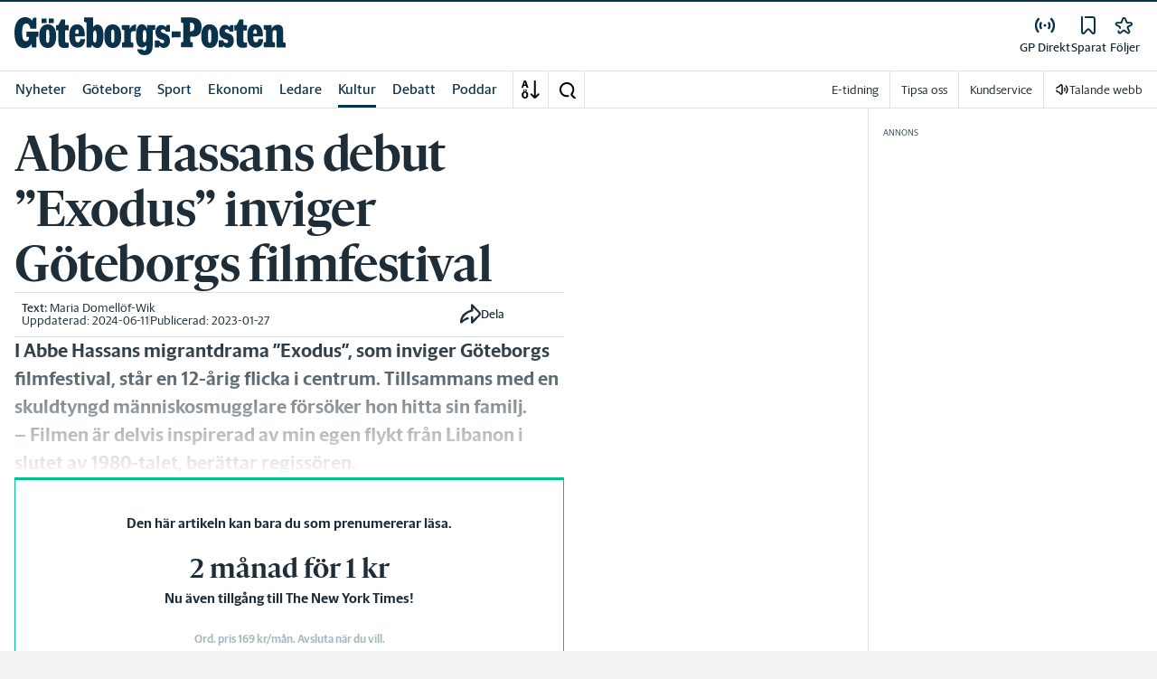

--- FILE ---
content_type: application/javascript; charset=UTF-8
request_url: https://www.gp.se/_next/static/chunks/9770-8813554ba3222b6c.js
body_size: 4809
content:
"use strict";(self.webpackChunk_N_E=self.webpackChunk_N_E||[]).push([[9770],{98635:function(e,t,i){i.d(t,{Y:function(){return s}});var n=i(36683),r=i(50030);let o=async e=>{let t=await fetch(e);if(!t.ok)throw Error("An error occurred while fetching the data.");return t.json()},l=(e,t,i)=>i?"PENDING":e?"RESOLVED":t?"REJECTED":"PENDING",s=e=>{let{limit:t,initialSize:i=1,followsFilterIds:s=[]}=e,{data:a,error:c,mutate:d,isValidating:u,size:h,setSize:m}=(0,n.ZP)((e,i)=>{let n="/api/customer/news-feed",o=(0,r.kI)({limit:t,followsFilterIds:s.join(",")});if(0===e)return`${n}?${o.toString()}`;let l=i?.articlesWithFollowItems;if(!l?.length)return null;let a=l[l.length-1].article?.publishDate;a&&o.append("fromPublishDate",a);let c=l.flatMap(e=>e.article.uuid).join(",")??"";return o.append("excludeUuids",c),`${n}?${o.toString()}`},o,{revalidateFirstPage:!1,initialSize:i,revalidateOnMount:!0}),f=a??[];return{articlesWithFollowItems:f?.flatMap(e=>e.articlesWithFollowItems)??[],loadMore:()=>m(h+1),hasMore:f[f.length-1]?.hasMore??!1,mutate:d,status:l(a,c,u),setSize:m}}},27293:function(e,t,i){i.d(t,{u:function(){return T},Z:function(){return F}});var n=i(52676),r=i(75271),o=i(61014),l=i(45174),s=i(83982),a=i(2774),c=i(60184),d=i(78640),u=i(67500),h=i(78955),m=i(63859),f=i.n(m),g=i(20055),p=i(33851);let w=e=>{let{numberOfBoxes:t}=e;return Array.from(Array(t).keys()).map(e=>(0,n.jsx)(I,{children:(0,n.jsxs)(o.qm,{children:[(0,n.jsx)(j,{children:(0,n.jsx)(o.tl,{})}),(0,n.jsx)(o.ws,{width:"26.96%",height:"1rem"}),(0,n.jsx)(o.ws,{width:"100%",height:"3.5rem"}),(0,n.jsx)(o.ws,{width:"100%",height:"3rem"})]})},`follow-loading-box-large-${e}`))},y=e=>{let{articlesWithFollowItems:t,showMore:i,defaultVisibleItems:o,loading:a,isQuickViewActive:c}=e;return[...t.map(e=>(0,n.jsxs)(r.Fragment,{children:[(0,n.jsxs)(I,{children:[(0,n.jsx)(l.L,{value:s.t.Spacing24}),(0,n.jsx)(x,{articleWithFollowItems:e,isQuickViewActive:c})]}),(0,n.jsx)(l.L,{value:s.t.Spacing24})]},e.article.uuid)),...i&&a?w({numberOfBoxes:o}):[]]},x=e=>{let{articleWithFollowItems:t,isQuickViewActive:i}=e,r=(0,p.N_)(t.article.uuid,t.article.teaserImage);return(0,n.jsx)(u.Z,{href:t.article.canonical??"",children:(0,n.jsxs)(n.Fragment,{children:[!i&&(0,n.jsx)(v,{article:t.article,followsItems:t.followsItems,teaserImageSource:r}),(0,n.jsx)(b,{article:t.article,followsItems:t.followsItems,teaserImageSource:r,isQuickViewActive:i})]})})},v=e=>{let{article:t,followsItems:i,teaserImageSource:r}=e;return r?.regular?(0,n.jsxs)(j,{children:[(0,n.jsx)(S,{width:345,height:164,src:r.regular,alt:t.teaserTitle}),(0,n.jsxs)(C,{position:"absolute",children:[(0,n.jsx)(d.Z.Star,{}),(0,n.jsx)(Z,{children:i.length>1?i.length:i[0].tagName})]})]}):null},b=e=>{let{article:t,followsItems:i,teaserImageSource:r,isQuickViewActive:o}=e,l="chronicle"===t.type;return(0,n.jsxs)(P,{children:[(0,n.jsxs)(D,{children:[!o&&(0,n.jsx)(h.de,{mb:0,children:t.mainCategoryName}),!r?.regular||o?(0,n.jsxs)(C,{position:"relative",children:[(0,n.jsx)(d.Z.Star,{}),(0,n.jsx)(Z,{children:i.length>1?i.length:i[0].tagName})]}):null]}),(0,n.jsx)(E,{fontStyle:l?"italic":"normal",fontWeight:l?400:700,px:l?1:0,isQuickViewActive:o,children:t.teaserTitle}),!o&&(0,n.jsx)(k,{dangerouslySetInnerHTML:{__html:t.teaserLead??""}})]})},I=g.ZP.li.withConfig({componentId:"sc-ec3081e6-0"})(["border-top:1px solid rgba(0,0,0,0.15);&:first-child{",";border-top:unset;}"],(0,a.Dh)({pt:0})),j=g.ZP.div.withConfig({componentId:"sc-ec3081e6-1"})(["background-color:var(--bg-color-gray-light);border-radius:0.25rem;position:relative;aspect-ratio:3.45/1.64;overflow:hidden;",";"],(0,a.Dh)({mb:"1rem"})),S=(0,g.ZP)(f()).withConfig({componentId:"sc-ec3081e6-2"})(["width:100%;height:100%;object-fit:cover;"]),C=g.ZP.div.withConfig({componentId:"sc-ec3081e6-3"})(["",";top:",";left:",";border-radius:4px;background:var(--corp-background-color-lighten);position:",";display:flex;gap:0.25rem;svg{margin:auto;}width:fit-content;"],(0,a.Dh)({py:"0.25rem",px:"0.5rem"}),e=>"relative"===e.position?0:"0.5rem",e=>"relative"===e.position?0:"0.5rem",e=>e.position),Z=g.ZP.span.withConfig({componentId:"sc-ec3081e6-4"})(["",";color:var(--corp-color-primary);"],(0,c.c)({fontStyle:"normal",fontWeight:500,lineHeight:"1rem",fontFamily:"var(--font-family-sans-serif)",fontSize:"0.75rem"})),P=g.ZP.div.withConfig({componentId:"sc-ec3081e6-5"})(["display:flex;flex-direction:column;gap:0.5rem;"]),E=g.ZP.h2.withConfig({componentId:"sc-ec3081e6-6"})(["color:var(--gray-800);",";",";"," ",""],e=>{let{isQuickViewActive:t}=e;return(0,c.c)({lineHeight:"1.75rem",fontFamily:"var(--font-family-serif)",fontSize:t?"1.25rem":"1.5rem"})},(0,a.Dh)({m:0}),c.c,a.Dh),k=g.ZP.h3.withConfig({componentId:"sc-ec3081e6-7"})(["color:var(--gray-800);",";",";"],(0,c.c)({fontStyle:"normal",fontWeight:300,lineHeight:"1.5rem",fontFamily:"var(--font-family-sans-serif)",fontSize:"1rem"}),(0,a.Dh)({m:0})),D=g.ZP.div.withConfig({componentId:"sc-ec3081e6-8"})(["display:flex;gap:1rem;"]);var N=i(44515);let T=(e,t)=>e.length===t.length&&e.every((e,i)=>e===t[i]);var F=(0,r.memo)(e=>{let{defaultVisibleItems:t,articlesWithFollowItems:i,loading:o,listRef:l,hasMore:s,loadMore:a,initialSize:c,status:d,isQuickViewActive:u,parentName:h}=e,[m,f]=(0,r.useState)(!1),g=(0,r.useMemo)(()=>w({numberOfBoxes:t}),[t]),p=o&&!m?g:y({articlesWithFollowItems:i,defaultVisibleItems:t,showMore:m,loading:o,isQuickViewActive:u}),x=(0,r.useCallback)(()=>{if(s){f(!0);try{a()}catch(e){f(!1)}}},[s,a]);return(0,r.useEffect)(()=>{"PENDING"!==d&&f(!1)},[d]),(0,n.jsx)(L,{"data-testid":"app-startpage-follow-feed",children:(0,n.jsx)(N.Z,{items:p,defaultVisibleItems:t,showMoreNumberOfItems:t,ref:l,timeoutTime:500,initialSize:c,showMoreCallback:x,showMore:m,hasMore:s,dataStatus:d,parentName:h})})},(e,t)=>{let i=T(e.articlesWithFollowItems.map(e=>e.article.uuid),t.articlesWithFollowItems.map(e=>e.article.uuid)),n=e.status===t.status,r=e.loading===t.loading,o=e.hasMore===t.hasMore,l=e.listRef.current===t.listRef.current,s=e.isQuickViewActive===t.isQuickViewActive;return i&&n&&r&&o&&l&&s});let L=g.ZP.div.withConfig({componentId:"sc-6d641912-0"})(["border-radius:0.5rem;"])},33619:function(e,t,i){i.d(t,{Z:function(){return j}});var n=i(52676),r=i(75271),o=i(2503),l=i(29338),s=i(85931),a=i(78640),c=i(27293),d=i(2774),u=i(60184),h=i(20055);let m=h.ZP.div.withConfig({componentId:"sc-73dd2f89-0"})([""]),f=h.ZP.div.withConfig({componentId:"sc-73dd2f89-1"})(["border-radius:0.5rem;"," background:var(--theme-app-background-secondary);"],(0,d.Dh)({p:"0.875rem 0.75rem 0.75rem",mt:"1.5rem"})),g=h.ZP.div.withConfig({componentId:"sc-73dd2f89-2"})(["",";display:flex;justify-content:right;"],(0,d.Dh)({mb:"1.125rem"})),p=h.ZP.h5.withConfig({componentId:"sc-73dd2f89-3"})(["color:var(--gray-800);"," ",";align-content:center;flex:1;"],(0,u.c)({fontSize:"1rem",fontStyle:"normal",fontWeight:500,lineHeight:"1.5rem",fontFamily:"var(--font-family-sans-serif)"}),(0,d.Dh)({m:0})),w=h.ZP.button.withConfig({componentId:"sc-73dd2f89-4"})(["background:none;color:inherit;border:none;",";"],(0,d.Dh)({p:0})),y=h.ZP.ul.withConfig({componentId:"sc-73dd2f89-5"})(["display:flex;gap:0.75rem;list-style:none;",";flex-wrap:wrap;"],(0,d.Dh)({m:0,p:0})),x=h.ZP.li.withConfig({componentId:"sc-73dd2f89-6"})([""]),v=h.ZP.h4.withConfig({componentId:"sc-73dd2f89-7"})(["color:var(--gray-600);",""],(0,u.c)({fontSize:"1rem",fontStyle:"normal",fontWeight:500,lineHeight:"1.2rem",fontFamily:"var(--font-family-sans-serif)"}));var b=i(39089),I=i(27492),j=(0,r.memo)(e=>{let{onTagChangeStart:t=()=>{},onTagChangeEnd:i=()=>{},updateFollows:c,closable:d=!1,tags:u=[],title:h,subHeading:j,follows:S=[],filterItems:C=[],setFilterItems:Z}=e,[P,E]=(0,r.useState)(()=>S?S.map(e=>e.tagId):[]),[k,D]=(0,r.useState)(!1),[N]=(0,l.nu)(),T=(0,s.Vm)(),[F,L]=(0,r.useState)(!1),M=async e=>{if(!N){(0,I.oi)({name:"showLogin",payload:void 0});return}let n={tagName:e.name,tagType:e.type,tagSite:T,tagId:e.uuid};t(),L(!0),P.includes(e.uuid)?await W(n):await $(n),Z&&C.includes(e.uuid)&&Z(t=>t.filter(t=>t!==e.uuid)),L(!1),i()},$=async e=>{E([...P,e.tagId]);try{await c.followTag(e);let t={event:"follow",eventInfo:{category:"engagement",action:"follow",label:e.tagName.toLowerCase()}};(0,b.s0)("followToggled",t)}catch(t){E(P.filter(t=>t!==e.tagId))}},W=async e=>{E(P.filter(t=>t!==e.tagId));try{await c.unfollowTag(e)}catch(t){E([...P,e.tagId])}};return((0,r.useEffect)(()=>{E(S.map(e=>e.tagId))},[S,E]),k)?null:(0,n.jsxs)(m,{"data-testid":"app-startpage-tag-list",children:[j?(0,n.jsx)(v,{children:j}):null,u.length>0&&(0,n.jsxs)(f,{children:[h||d?(0,n.jsxs)(g,{children:[h?(0,n.jsx)(p,{children:h}):null,d?(0,n.jsx)(w,{onClick:()=>D(!0),style:{visibility:P.length?"visible":"hidden"},disabled:!P.length,children:(0,n.jsx)(a.Z.Close,{})}):null]}):null,(0,n.jsx)(y,{children:u.map(e=>{let t=P.includes(e.uuid);return(0,n.jsx)(x,{children:(0,n.jsx)(o.D,{onClick:()=>M(e),disabled:F,text:e.name,variant:"input",isActive:t},e.uuid)},`follow-tag-${e.uuid}`)})})]})]})},(e,t)=>{let i=e.follows?.map(e=>e.tagId)||[],n=t.follows?.map(e=>e.tagId)||[];return(0,c.u)(i,n)})},78955:function(e,t,i){i.d(t,{Cm:function(){return s},OT:function(){return a},S$:function(){return l},de:function(){return c}});var n=i(2774),r=i(60184),o=i(20055);let l=o.ZP.section.withConfig({componentId:"sc-580227b9-0"})(["background-color:var(--white);border-radius:8px;overflow:hidden;"," ",""],(0,n.Dh)({px:"0.75rem",pt:"1rem",pb:"0.5rem",mx:"0.75rem",mb:"1.5rem"}),n.Dh),s=o.ZP.div.withConfig({componentId:"sc-580227b9-1"})(["",""],(0,n.Dh)({mb:"1.5rem",mx:"0.75rem"})),a=o.ZP.h3.withConfig({componentId:"sc-580227b9-2"})([""," ",";",""],(0,r.c)({fontSize:"1.5rem",fontWeight:"bold",lineHeight:"1.75rem",fontFamily:"var(--font-family-sans-serif)"}),(0,n.Dh)({py:"0.625rem",mb:"0.5rem"}),n.Dh),c=o.ZP.h4.withConfig({componentId:"sc-580227b9-3"})(["color:var(--corp-color-darken);"," align-content:center;",";",""],(0,r.c)({fontSize:"0.875rem",fontStyle:"normal",fontWeight:700,lineHeight:"1rem",fontFamily:"var(--font-family-sans-serif)"}),(0,n.Dh)({mb:"0.75rem"}),n.Dh)},44515:function(e,t,i){var n=i(52676),r=i(75271),o=i(53166),l=i(45174),s=i(83982),a=i(2774),c=i(20055),d=i(30526);let u=(0,r.forwardRef)((e,t)=>{let{items:i,defaultVisibleItems:o=4,showMoreNumberOfItems:a=8,timeoutTime:c=300,showMoreCallback:u,initialSize:h,showMore:w,hasMore:y,dataStatus:x,style:v={},parentName:b}=e,[I,j]=(0,r.useState)(o),[S,C]=(0,r.useState)(!0),[Z,P]=(0,r.useState)(!1),E=(0,r.useRef)(null),k=(0,r.useRef)(null),D=(0,r.useRef)(null),[N,T]=(0,r.useState)(0),[,F]=(0,r.useState)(!1),[L,M]=(0,r.useState)(!1),$=function(e,t){window.requestAnimationFrame(function(){let i=e-window.scrollY,n=E.current?.clientHeight;if(n){let e=n-i/1.2;e>t&&i>=0?E.current.style.height=`${e}px`:E.current.style.height=`${t}px`}})},W=(0,r.useCallback)(()=>{if(!E.current)return;let e=Array.prototype.slice.call(E.current?.children??[]),t=0,i=e.reduce((e,i,n)=>(n<o&&(t+=i.getBoundingClientRect().height+Number(window.getComputedStyle(i).marginBottom.split("px")[0])+Number(window.getComputedStyle(i).marginTop.split("px")[0])),e+i.getBoundingClientRect().height+Number(window.getComputedStyle(i).marginBottom.split("px")[0])+Number(window.getComputedStyle(i).marginTop.split("px")[0])),0);return E.current.style.height=`${i}px`,t},[E,o]);return(0,r.useEffect)(()=>{let e=e=>{b===e&&j(o)};return(0,d.$i)("resetVisibleItems",e),()=>{(0,d.ac)("resetVisibleItems",e)}},[o,b]),(0,r.useEffect)(()=>{let e=!y&&i.length<o,t=I>=i.length,n=I<i.length;e||t?C(!1):n&&C(!0)},[I,o,i.length,y]),(0,r.useEffect)(()=>{I===o?P(!1):P(!0)},[I,o]),(0,r.useEffect)(()=>{W()&&(D.current.style.display="flex",M(!0)),F(e=>!e)},[E,I,N,W]),(0,r.useEffect)(()=>{let e=()=>{T(W()??0)};return window.addEventListener("resize",e),()=>{window.removeEventListener("resize",e)}},[E,o,W]),(0,r.useEffect)(()=>{T(W()??0),h&&i.length<=h*o&&!w&&"RESOLVED"!==x&&(j(o),P(!1))},[i,o,h,w,x,W]),(0,n.jsxs)(m,{hide:0===i.length,timeoutTime:c,children:[(0,n.jsx)(p,{timeoutTime:c,ref:E,style:L?v:{},children:i.slice(0,Math.min(I,i.length))}),(0,n.jsxs)(f,{showStyles:L,ref:D,children:[Z&&(0,n.jsx)(g,{ref:k,onClick:()=>{if(C(!0),"function"==typeof t||!t?.current||!E.current)return;let e=window.scrollY;function i(){$(e,N)}t&&(window.addEventListener("scroll",i),"function"!=typeof t&&t.current&&window.scrollTo({top:t.current.offsetTop-8,behavior:"instant"}));let n=()=>{E.current.style.height=`${N}px`,k.current.style.display="none",window.removeEventListener("scroll",i),document.removeEventListener("scrollend",n),document.removeEventListener("scroll",r),setTimeout(()=>{j(o)},c)},r=()=>{clearTimeout(window.scrollEndTimer),window.scrollEndTimer=setTimeout(n,100)};"onscrollend"in window?document.addEventListener("scrollend",n):document.addEventListener("scroll",r)},disabled:!!x&&"PENDING"===x,role:"button",children:"Visa f\xe4rre"}),S&&(0,n.jsx)(g,{onClick:()=>{if(u&&u(),!y&&I+a>=i.length?C(!1):P(!0),E.current){let e=E.current?.clientHeight;E.current.style.height=`${e??N}px`}j(I+a)},disabled:!!x&&"PENDING"===x,role:"button",children:"Se fler artiklar"})]}),(Z||S)&&(0,n.jsx)(l.L,{value:s.t.Spacing16})]})}),h=(0,c.F4)(["0%{opacity:0;}100%{opacity:1;}"]),m=c.ZP.div.withConfig({componentId:"sc-91548b69-0"})(["opacity:0;",";position:relative;animation:"," ","s forwards ease-in-out;"],e=>e.hide&&"display: none",h,e=>e.timeoutTime/300),f=c.ZP.div.withConfig({componentId:"sc-91548b69-1"})(["display:flex;width:100%;transition:all 0.5s ease-in,opacity 1s ease-in,height 1.5s ease-in;overflow:hidden;height:",";opacity:",";",";"],e=>e.showStyles?"auto":0,e=>e.showStyles?1:0,e=>e.showStyles&&(0,a.Dh)({px:3,py:2,mt:2})),g=(0,c.ZP)(o.zx).withConfig({componentId:"sc-91548b69-2"})(["flex:1;-webkit-tap-highlight-color:transparent;color:var(--corp-color-darken);&:active,&:focus,&:hover{background-color:transparent;border:0;}"]),p=c.ZP.ul.withConfig({componentId:"sc-91548b69-3"})(["list-style:none;",";overflow:hidden;height:auto;transition:all ","s ease-in,height ","s ease-in-out;"],(0,a.Dh)({my:0,pl:0}),e=>e.timeoutTime/3e3,e=>e.timeoutTime/1e3);t.Z=u},30526:function(e,t,i){i.d(t,{$i:function(){return o},J6:function(){return r},ac:function(){return l}});let n=(0,i(92067).Z)(),r=n.emit,o=(e,t)=>n.on(e,t),l=(e,t)=>n.off(e,t)}}]);

--- FILE ---
content_type: application/javascript
request_url: https://content.lwadm.com/lw/js/2.5.0/lw.js
body_size: 34484
content:
/*! #2.5.0 */
!function(){"use strict";var n={d:function(r,t){for(var i in t)n.o(t,i)&&!n.o(r,i)&&Object.defineProperty(r,i,{enumerable:!0,get:t[i]})},o:function(n,r){return Object.prototype.hasOwnProperty.call(n,r)},r:function(n){"undefined"!=typeof Symbol&&Symbol.toStringTag&&Object.defineProperty(n,Symbol.toStringTag,{value:"Module"}),Object.defineProperty(n,"__esModule",{value:!0})}},r={};n.r(r),n.d(r,{config:function(){return vn},debugSettings:function(){return kn},diagnoseMultiplePbjsCalls:function(){return Dn},diagnosticsOn:function(){return Rn},initConfig:function(){return On},loadedFromCdn:function(){return xn},timeBetweenLastPrepareAdAndRender:function(){return Ln},timeToFirstAuction:function(){return En},timeToFirstTagCalled:function(){return Mn},timeToFirstTagLoaded:function(){return Bn},timeToJsLoaded:function(){return Pn},timeToRenderCalled:function(){return Nn},updateConfig:function(){return Un}});var t,i=["/*variables*/"],e=["/*experimentVariables*/"],o=2,a=4,u=1,c=2,f="min-height",d="data-rm-mh",v="livewrapped",s="native",l="video",w="banner",p="data-rf",g=9999,m="auctionInit",b="data-lw-cid";function h(n,r){return function(n){if(Array.isArray(n))return n}(n)||function(n,r){var t=null==n?null:"undefined"!=typeof Symbol&&n[Symbol.iterator]||n["@@iterator"];if(null==t)return;var i,e,o=[],a=!0,u=!1;try{for(t=t.call(n);!(a=(i=t.next()).done)&&(o.push(i.value),!r||o.length!==r);a=!0);}catch(n){u=!0,e=n}finally{try{a||null==t.return||t.return()}finally{if(u)throw e}}return o}(n,r)||function(n,r){if(!n)return;if("string"==typeof n)return _(n,r);var t=Object.prototype.toString.call(n).slice(8,-1);"Object"===t&&n.constructor&&(t=n.constructor.name);if("Map"===t||"Set"===t)return Array.from(n);if("Arguments"===t||/^(?:Ui|I)nt(?:8|16|32)(?:Clamped)?Array$/.test(t))return _(n,r)}(n,r)||function(){throw new TypeError("Invalid attempt to destructure non-iterable instance.\nIn order to be iterable, non-array objects must have a [Symbol.iterator]() method.")}()}function _(n,r){(null==r||r>n.length)&&(r=n.length);for(var t=0,i=new Array(r);t<r;t++)i[t]=n[t];return i}function y(){return y=Object.assign||function(n){for(var r=1;r<arguments.length;r++){var t=arguments[r];for(var i in t)Object.prototype.hasOwnProperty.call(t,i)&&(n[i]=t[i])}return n},y.apply(this,arguments)}var A,S,I,C,x={},O=[],U=[];function j(){var n;switch(document.visibilityState){case"hidden":case"prerender":return!1;case"visible":return!0}if(void 0!==document.hidden)n="hidden";else if(void 0!==document.msHidden)n="msHidden";else{if(void 0===document.webkitHidden)return!0;n="webkitHidden"}return!document[n]}function T(n){return function(n,r){return toString.call(n)==="[object "+r+"]"}(n,"Function")}function k(n){var r=document.getElementById(n);r&&("1"===r.getAttribute(d)&&(r.style.removeProperty(f),r.removeAttribute(d)),r.style.opacity=1,r.style.transition="opacity 0.3s linear")}function R(n,r,t,i){"function"==typeof n.addEventListener?n.addEventListener(r,t,i||!1):"function"==typeof n.attachEvent&&n.attachEvent("on"+r,t)}function D(n,r,t,i){"function"==typeof n.addEventListener?n.removeEventListener(r,t,i||!1):"function"==typeof n.attachEvent&&n.detachEvent("on"+r,t)}function P(){return j()}function M(){var n=en()||window.top.document.hasFocus()||function(){if(void 0===t){var n=new RegExp("("+["WebView","(iPhone|iPod|iPad)(?!.*Safari)","Android.*(wv|.0.0.0)","Linux; U; Android"].join("|")+")","ig");t=!!navigator.userAgent.match(n)}return t}();return j()&&n}function B(n){window[S].que.push(n)}function N(n,r){B((function(){try{I=(I=I||window[S].getConfig("ortb2"))||{},r&&r(I),z(I,n),fn()}catch(n){}}))}function E(){return C?I:window[S]&&window[S].getConfig?window[S].getConfig().ortb2:I}function L(n){I=n,fn()}function z(n,r){if("object"!=typeof n||"object"!=typeof r)return!1;for(var t in r)r.hasOwnProperty(t)&&(t in n?"object"!=typeof n[t]||"object"!=typeof r[t]?n[t]=r[t]:n[t].concat&&r[t].concat?n[t]=n[t].concat(r[t]):n[t]=z(n[t],r[t]):n[t]=r[t]);return n}function J(n,r){if(!r)return n;try{return y({},n||{},r)}catch(n){}return n}function V(n,r){return n?r?JSON.parse(JSON.stringify(n)):z({},n):n}function q(){return window.crypto?([1e7]+-1e3+-4e3+-8e3+-1e11).replace(/[018]/g,(function(n){return(n^window.crypto.getRandomValues(new Uint8Array(1))[0]&15>>n/4).toString(16)})):"xxxxxxxx-xxxx-4xxx-yxxx-xxxxxxxxxxxx".replace(/[xy]/g,(function(n){var r=16*Math.random()|0;return("x"===n?r:3&r|8).toString(16)}))}function F(){try{return window.top.location.href}catch(n){}}function W(n){var r;try{r=new URL(S.getConfig().publisherDomain).hostname}catch(n){}try{r||(r=window.top.document.location.hostname)}catch(n){}try{return function(r){if(!n)return r;var t=-1!==r.indexOf("co.uk"),i=r.split(".");if(t)return i.slice(-3).join(".");if(i.length>2)return i.slice(-2).join(".");return r}(r)}catch(n){return""}}function H(){return Math.floor(1e8*Math.random())}function K(n,r,t,i,e){if(!x[n]){x[n]=!0;var o=document.createElement("script");i||(o.async=!0),o.type=t||"text/javascript",r&&(o.id=r),o.setAttribute("data-src",A),e&&e.forEach((function(n){o.setAttribute(n[0],n[1])})),o.src=n;var a=document.getElementsByTagName("script")[0];a.parentNode.insertBefore(o,a)}}function X(n,r,t,i,e,o,a){var u=document.createElement("iframe");o=o||0,a=a||0,function(){u.setAttribute("scrolling","no"),u.setAttribute("marginheight","0"),u.setAttribute("marginwidth","0"),u.setAttribute("frameborder","0");var n="border: 0; padding: 0; margin: 0";e&&(u.setAttribute("width","0"),u.setAttribute("height","0"),n+=";width:0px;height:0px;");u.style.cssText=n}();var c="string"==typeof n?document.getElementById(n):n;if(t)for(;c.firstChild;)c.removeChild(c.firstChild);if(i?c.parentNode.insertBefore(u,c):c.appendChild(u),r){var f=function(){!function(n){var r=n[0],t=n[1],i=u.clientWidth;u.clientHeight!==t&&t>20&&t>a&&(u.contentDocument.defaultView.frameElement.height=t+"px");i!==r&&r>20&&r>o&&(u.contentDocument.defaultView.frameElement.width=r+"px")}(function(){var n=0,r=0;try{var t=u.contentDocument.body;return t?(i(t),n=Math.max(n,o),r=Math.max(r,a),[n,r]):[0,0]}catch(n){return 0}function i(t){try{for(var e=t.children||t.childNodes,o=0;o<e.length;o++){var a=e[o];if(a&&1===a.nodeType){var u=0,c=0;try{if("function"==typeof a.getBoundingClientRect){var f=a.getBoundingClientRect();u=Math.ceil(f.width||0),c=Math.ceil(f.height||0)}}catch(n){}u=u||a.offsetWidth||0,c=c||a.offsetHeight||0,u>n&&(n=u),c>r&&(r=c),a.children&&a.children.length>0&&i(a)}}}catch(n){}}}())},d=new MutationObserver(f);d.observe(u.contentDocument,{attributes:!1,childList:!0,characterData:!1,subtree:!0}),window.setTimeout((function(){f(),d.disconnect()}),3e3)}return u.contentDocument}function $(n){var r,t,i;function e(){var r=void 0!==document.body.lastElementChild,t=X(document.body.lastElementChild||document.body,!1,!1,r);t.defaultView&&t.defaultView.frameElement&&(t.defaultView.frameElement.width="1px",t.defaultView.frameElement.height="1px",t.defaultView.frameElement.style.cssText+=";display:none"),t.write(n),t.close()}document.body?e():(r=document,t=e,R(r,i="readystatechange",(function n(){"interactive"!==r.readyState&&"complete"!==r.readyState||(D(r,i,n,!1),t())}),!1))}function G(n){var r=O.slice(0,5);return r.length>0&&1===Math.floor(100*Math.random())&&(n.errors=r),O=O.slice(5),U.length>0&&(n.errors||(n.errors=[]),n.errors=n.errors.concat(U),U=[]),n}function Q(n){O.push(n)}function Y(n,r){if(!navigator.sendBeacon||!navigator.sendBeacon(n,r)){var t=new XMLHttpRequest;t.open("POST",n,!0),t.setRequestHeader("content-type","text/plain"),t.send(r)}}var Z,nn=new RegExp("([\"|'](.*?)[\"|']|(\\w+))(\\s*:\\s*([\"|'].*?[\"|']|.))","g"),rn=new RegExp("(.*)(,)([}s]+$)");function tn(n){try{return JSON.parse(n.replaceAll(nn,'"$2$3"$4').replace(rn,"$1$3"))}catch(r){return Function('"use strict";return ('+n+")")()}}function en(){try{return window.self!==window.top&&!window.top.location.hostname}catch(n){return!0}}function on(n){var r;if(!n)return!0;try{if(null!==n.offsetParent)return!1;for(;r!==n;){if(!n)return!1;if(r=n,"none"===window.getComputedStyle(n).display)return!0;n=n.parentElement}}catch(n){return!1}return!1}function an(n){return n.mediaTypes&&n.mediaTypes.video&&"instream"===n.mediaTypes.video.context&&n.mediaTypes.video.initPlayer}function un(n){return n.meta&&n.meta.bidderId?n.meta.bidderId:n.bidderCode}function cn(n){if(n)try{if(n.length>0&&n[0].minViewPort)return n;var r=[];return n.forEach((function(n){var t=[],i="fluid";Array.isArray(n[1])&&n[1].length>=1&&(n[1][0]===i||Array.isArray(n[1][0]))?n[1].forEach((function(n){n!==i&&t.push(n)})):n[1]!==i&&(t=[n[1]]),0!==t.length&&r.push({minViewPort:n[0],sizes:t})})),r.length>0?r:void 0}catch(n){console.lwe("Couldn't parse size mapping",n)}}function fn(){function n(n){return n.includes(v)||n.push(v),n}function r(n){return n&&n.ext&&n.ext.data}C&&C.pl&&0!==C.pl.length?B((function(){var t=!1;if(I||(I=window[S].getConfig().ortb2),I){var i=V(I,!0);r(i.site)&&delete i.site.ext.data,r(i.user)&&delete i.user.ext.data;var e=V(I,!0);e.site&&e.site.keywords&&delete e.site.keywords,e.user&&e.user.keywords&&delete e.user.keywords;var o=V(i,!0);o.site&&o.site.keywords&&delete o.site.keywords,o.user&&o.user.keywords&&delete o.user.keywords;var a=I.site&&I.site.keywords?I.site.keywords.split(","):null;if(a)for(var u=0;u<a.length;u++)a[u]=a[u].split("=");C.pl.forEach((function(u){if(!1&u.prm)window[S].setBidderConfig({bidders:u.bdrs,config:{ortb2:o}},!1);else{if(!u.ak){if(3===u.prm)return window[S].setBidderConfig({bidders:n(u.bdrs),config:{ortb2:I}},!0),void(t=!0);if(1===u.prm)return void window[S].setBidderConfig({bidders:u.bdrs,config:{ortb2:e}},!1);if(2===u.prm)return void window[S].setBidderConfig({bidders:u.bdrs,config:{ortb2:i}},!1)}var c;if(3==(3&u.prm))c=V(I,!0);else if(1==(1&u.prm))c=V(e,!0);else{if(2!=(2&u.prm))return;c=V(i,!0)}if(r(c.site)&&u.ak){var f={};Object.entries(c.site.ext.data).forEach((function(n){var r=h(n,2),t=r[0],i=r[1];u.ak.includes(t)&&(f[t]=i)})),c.site.ext.data=f}if(a&&a.length>0&&2==(2&u.prm)){for(var d=[],v=0;v<a.length;v++)if((!u.ak||u.ak.includes(a[v][0]))&&!(4&u.prm&&a[v].length>1||8&u.prm&&1===a[v].length)){var s=a[v][0];s+=a[v].length>1?"="+a[v][1]:"",d.push(s)}c.site.keywords=0===d.length?void 0:d.join(",")}window[S].setBidderConfig({bidders:u.bdrs,config:{ortb2:c}},!1)}})),t||window[S].setBidderConfig({bidders:[v],config:{ortb2:I}},!0)}})):window[S].setConfig({ortb2:I})}var dn,vn,sn,ln,wn,pn,gn,mn,bn,hn,_n,yn,An,Sn,In=!1;function Cn(n){n.length<=1||(Z=n[38],vn={l:n[0],_:n[1],A:n[2],S:n[3],I:n[4],C:n[5],O:n[6],U:n[7],j:n[8],T:n[9],k:n[10],R:n[11],D:n[12],P:n[13],M:n[14],B:n[15],N:n[16],L:n[17],J:n[18],V:n[19],F:n[20],W:n[21],H:!!n[22],K:n[23],X:n[24],$:n[25],G:n[26],Y:n[27],Z:n[28],nn:n[29],rn:n[30],tn:n[31],en:!!n[32],on:!!n[33],an:n[34],un:n[35],cn:n[36],dn:n[37],vn:Z,sn:n[39],ln:n[40],wn:n[41],pn:!!n[42],gn:n[43],mn:!!n[44],bn:n[45],hn:n[46],_n:n[47],yn:n[48],An:n[49],Sn:n[50],In:!!n[51],Cn:!!n[52],xn:n[53],On:n[54],Un:n[55],jn:n[56],Tn:n[57],kn:n[58],Rn:59,Dn:n[60],Pn:n[61],Mn:n[62],Bn:n[63],Nn:n[64],En:n[65],Ln:n[66],zn:n[67],Jn:n[69],Vn:n[70],qn:n[71],Fn:n[72],Wn:n[73],Hn:n[74],Kn:n[75],Xn:n[76],$n:n[77],Gn:n[78],Qn:n[79],Yn:n[80],Zn:n[81],nr:n[82],rr:n[83],ir:n[84],er:n[85],ur:n[86],dr:!0,vr:Z+"_adid",sr:Z+"_pb",lr:Z+"_bidder",wr:Z+"_size",pr:Z+"_format",gr:Z+"_deal",mr:"livewrapped",br:void 0},Jn())}function xn(){return i.length<=1}function On(){Cn(i),zn(e),Vn("/*eTag*/")}function Un(n,r,t,i){Cn(n),zn(r),Vn(t),i&&(i(),window[vn.S].setConfig(vn.k))}function jn(n,r){return vn.Tn&&vn.Tn.length>n?vn.Tn[n]:r}function Tn(n,r){var t=jn(n,-1);return-1===t?0:t>=r?t:r}function kn(){return jn(0,0)}function Rn(){return 1&jn(1,0)}function Dn(){return 2&jn(1,0)}function Pn(){return Tn(2,1e3)}function Mn(){return Tn(3,1e3)}function Bn(){return Tn(4,1e3)}function Nn(){return Tn(5,1e3)}function En(){return Tn(6,1e3)}function Ln(){return Tn(7,100)}function zn(n){if(vn){var r,t=function(n,r){var t=window.livewrapped;if(t){if(void 0!==t.ei)return t.ei;var i,e=localStorage?localStorage.getItem("lwExp"):null;if(null!=e)return t.ei=e,e;try{var o=100*Math.random(),a=0;if(n>0)return i=o<n?g:-1,t.ei=i,i;for(var u=0;u<r.length;u++){var c=r[u];if(!c||!c.v||c.v.length<=1)return;i=-1;var f=c.v[59];if(f<1||f>=100)return;if(o>=a&&o<a+f)return t.ei=u,u;a+=f}}catch(n){return}return t.ei=i,i}}(vn.Xn,n);if(void 0!==t){if(-1===t)return void(vn.br=1);if(t===g)return void(vn.br=g);var i=n[t];return vn.br=i.i,r=i.v,vn.A=r[2],vn.S=r[3],vn.T=r[9],vn.k=r[10],vn.R=r[11],vn.D=r[12],vn.P=r[13],vn.M=r[14],vn.B=r[15],vn.N=r[16],vn.J=r[18],vn.V=r[19],vn.F=r[20],vn.W=r[21],vn.H=!!r[22],vn.X=r[24],vn.G=r[26],vn.Y=r[27],vn.Z=r[28],vn.nn=r[29],vn.rn=r[30],vn.tn=r[31],vn.en=!!r[32],vn.on=!!r[33],vn.an=r[34],vn.un=r[35],vn.cn=r[36],vn.dn=r[37],vn.vn=r[38],vn.sn=r[39],vn.ln=r[40],vn.wn=r[41],vn.pn=!!r[42],vn.mn=!!r[44],vn.bn=r[45],vn.hn=r[46],vn._n=r[47],vn.yn=r[48],vn.An=r[49],vn.Sn=r[50],vn.In=!!r[51],vn.Cn=!!r[52],vn.xn=r[53],vn.jn=r[56],vn.Tn=r[57],vn.Dn=r[60],vn.Pn=r[61],vn.Mn=r[62],vn.Bn=r[63],vn.Nn=r[64],vn.Ln=r[66],vn.zn=r[67],vn.Jn=r[69],vn.Vn=r[70],vn.qn=r[71],vn.Fn=r[72],vn.Wn=r[73],vn.Hn=r[74],vn.Kn=r[75],vn.Gn=r[78],vn.Qn=r[79],vn.Yn=r[80],vn.Zn=r[81],vn.nr=r[82],vn.rr=r[83],vn.ir=r[84],vn.er=r[85],void Jn()}vn.br=void 0}}function Jn(){vn.k&&vn.k.floors&&(vn.k.floors.additionalSchemaFields={bidder:function(n){return n.bidder}})}function Vn(n){if(dn=n,!In){In=!0;var r=!1;window.setInterval((function(){r||(M()?i():(R(window.top,"focus",t,!0),r=!0))}),12e5)}function t(){r=!1,D(window.top,"focus",t,!0),i()}function i(){var n=vn.on?"":"&uid=".concat(vn.l),r="".concat(vn.ur,"?fp=").concat(!vn.D,"&pid=").concat(vn._).concat(n,"&ck=").concat(dn,"&cb=").concat(H()),t=document.createElement("script");t.src=r,t.async=!0,document.body.appendChild(t)}}var qn=0,Fn={};function Wn(){return ln&&sn}function Hn(){return window.performance.now?window.performance.now():Date.now()-pn}function Kn(n,r,t){t||(t=500),Y(vn.kn+"?"+r+"="+Math.trunc(n/t)*t+"&"+r+"e="+Math.trunc(n)+"&pId="+vn._+"&ei="+(vn.br||-1)+"&t=1")}function Xn(n,r){var t=function(n){if(!Wn())return 0;var r=Hn();return r>n?r:0}(n);t&&Kn(t,r)}function $n(){return sn?Hn():0}function Gn(n,r){var t=new CustomEvent("lw_diagnostics",{detail:{operation:n,time:$n()}});window.dispatchEvent(t)}function Qn(){!function(){try{if(!(sn=void 0!==window.performance))return;pn=window.performance.timeOrigin||window.performance.timing.requestStart-window.window.performance.now()}catch(n){sn=0,Y(vn.kn+"?lse"+n.message)}}(),rr("Livewrapped loaded."),ln=Rn(),wn=Dn(),gn||(Gn("MainJsLoaded"),gn=!0,Fn.mjs=$n(),Xn(Pn(),"mJs"))}function Yn(){Sn=Hn()}function Zn(){if(!hn){hn=!0,Gn("RenderCalled");var n=Hn()-Sn;n>Ln()&&Wn()&&Kn(n,"tPR",100),Xn(Nn(),"fRC")}}function nr(){An||(!function(){er(!0,1,arguments)}("Livewrapped has been disabled."),Gn("PrebidDisabled"),An=!0,Wn()&&Y(vn.kn+"?pbd=1"))}function rr(){er(!1,1,arguments)}function tr(){er(!1,2,arguments)}function ir(){return Fn}function er(n,r,t){if(t){var i=F(),e=i?i.match(/lw_log=([^&#]*)/):null,o=e&&2===e.length?e[1]:localStorage&&localStorage.getItem("lwlog");"true"==o&&(o=1),r>o||((t=[].slice.call(t)).push($n().toFixed(2)),t.push("ms."),(n?console.lwie:r>1?console.lwil2:console.lwi).apply(console,t))}}var or,ar,ur,cr,fr,dr,vr,sr,lr={hr:{}},wr=1e3,pr="data-lw-obs",gr="Observed placement",mr={},br=0,hr={},_r={},yr={},Ar={},Sr=[],Ir=!1,Cr=!1,xr=[],Or={},Ur=[],jr=0,Tr={};function kr(n){0!==n.length&&(Ur=Ur.concat(n),rr("Adding",n.map((function(n){return n.adUnitCode})),"to auto refresh queue."),jr||(jr=setTimeout((function(){var n=[];Ur.forEach((function(r){r.visible?(Qr(r),n.push({_r:r,yr:!0,Ar:r.Ar})):rr(r.adUnitCode,"not visible.")})),Ur=[],jr=0,Yr(n)}),1e3)))}function Rr(n){return n.getAttribute(b)||n.id}function Dr(n){sr.Sr()?Or[n.adUnitCode]&&(delete Or[n.adUnitCode],n.Ir=!1):Or[n.adUnitCode]||(Or[n.adUnitCode]=1)}function Pr(n){var r=function(){return vn.Bn||P()},t=function(){return vn.Cn||M()};if(!n)return r()&&t();r()||(n.blV=!0),t()||(n.blF=!0)}function Mr(){return vn.In||Date.now()-br<3e4}function Br(n){var r=vn.nr?n.parentNode.insertBefore(document.createElement("div"),n):n;return r.setAttribute(b,n.id),vn.nr&&r.setAttribute(pr,1),r}function Nr(n){n&&!r(n)&&r(n.previousElementSibling);function r(n){return!!(n&&n.getAttribute(pr)&&n.parentNode)&&(n.parentNode.removeChild(n),!0)}}function Er(n,r){if(!(n.Cr&&!r||vn.In))if(n.Cr=!0,function(){if(!matchMedia)return!1;try{var n="(pointer:coarse)",r=matchMedia(n);if(r.media.replace(/\s/g,"")===n)return!!r.matches}catch(n){}return!1}())n.Or=!1;else{var t=n.adUnitCode,i=document.getElementById(t);i&&(R(i,"mouseenter",(function(){n.Or=!0}),!0),R(i,"mouseleave",(function(){n.Or=!1}),!0))}}function Lr(n){n.Ur&&(n.Ur.disconnect(),delete n.Ur)}function zr(n){var r=n.jr;r&&(ur.unobserve(r),or.unobserve(r),ar.unobserve(r),Lr(n))}function Jr(n,r,t,i,e,o){for(var a=[],u=[],c=new Set,f=0;f<n.length;f++){var d=n[f];if(d.isIntersecting){var v=mr[Rr(d.target)];v&&t(v,d.target)&&(c.add(v.adUnitCode),a.push(v))}}if(o)for(var s=Object.getOwnPropertyNames(Tr),l=0;l<s.length;l++){var w=s[l],p=Tr[w],g=p._r;if(!c.has(w)){if(!g||!t(g,p.Tr))continue;a.push(g)}delete Tr[w]}e&&(a=a.concat(e())),a.length&&(i?a.forEach((function(n){u.push(i(n))})):u=a,r(u))}function Vr(n){return!n.kr&&!n.Rr&&function(n){return!(n.requiredUrl&&!en())||new URL(n.requiredUrl).href===window.top.location.href}(n)&&qr(n)}function qr(n){return!n.onFocusOnly||vn.Bn||P()&&M()}function Fr(n,r){Jr(n,cr,(function(n,t){return Vr(n)?(r.unobserve(t),Nr(t),tr(gr,"to auction",n),!0):(qr(n)||(tr(gr,"wait for focus",n),xr.push(n)),!1)}),(function(n){return n.Rr=!0,{_r:n}}),ct,!0)}function Wr(n,r){for(var t=0;t<n.length;t++){var i=n[t];if(i.isIntersecting){r.unobserve(i.target);var e=mr[Rr(i.target)];if(e){var o=e.adUnitCode;Tr[o]||(tr(gr,"to pre-collect for auction",e),Tr[o]={_r:e,Tr:i.target})}}}}function Hr(n){(n.autoReload||n.reloadOnRevisit)&&window.setTimeout((function(){yt(n.adUnitCode)}),2e3)}function Kr(n,r){Jr(n,fr,(function(n,t){return tr(gr,"to render",n),r.unobserve(t),Nr(t),Hr(n),!0}))}function Xr(n,r){var t=function(){return n.Ar>=(vn.xn>0?vn.xn:20)};r.rT=function(n){var r=0;n.autoReload&&(r|=1);n.reloadOnRevisit&&(r|=2);return r}(n);var i=!t()&&!n.Rr&&n.Dr&&Pr()&&Mr()&&!n.Or&&vr(n).Pr&&!n.blockReload;if(!i){if(t())return r.blMR=!0,n.Ir=!0,!1;if(n.blockReload)return n.autoReload=n.reloadOnRevisit=!1,r.eb=!0,n.Ir=!0,!1;var e=vr(n);if(!e.Pr)return r.blRNA=n.Br.Mr,n.Ir=e.Nr,!1;sr.Sr()&&(n.Rr&&(r.blAI=!0),n.Dr||(r.blNIV=!0),Mr()||(r.blUI=!0),n.Or&&(r.blHv=!0),Pr(r))}return i}function $r(n){if(n.Dr=!0,n.trackInView&&n.Er&&!n.Lr){var r=n.zr||0,t=n.Jr-r;t=t>=1e3?t:1e3,n.Vr&&n.visible&&t<8e3||(n.zr=n.Jr,Sr.push({_r:n,qr:t,Fr:n.Vr}),tr("Placement viewable",n),n.Vr=!0,Ir||(Ir=!0,window.setTimeout((function(){dr(Sr),Sr=[],Ir=!1}),100)))}}function Gr(n){n.Wr&&n.Hr&&!n.Vr||$r(n)}function Qr(n){n.Rr=!0,n.kr=!1,n.Lr=!1,n.Ar++,Lr(n)}function Yr(n){n.forEach((function(n){!function(n){var r=document.getElementById(n.adUnitCode);function t(){r&&r.setAttribute(p,n.Ar)}function i(){if(n.rlf&&r){var t=ut(r);t&&(r.style["min-height"]||r.setAttribute(d,1),r.style["min-height"]=t.height+"px",function(n){var r=document.getElementById(n);r&&(r.style.opacity=0,r.style.transition="opacity 0.3s linear")}(n.adUnitCode))}}t(),i()}(n._r)})),cr(n)}function Zr(n){var r,t,i;function e(n){if(!n.autoReload)return!1;if(Dr(n),n.Ir)return!1;var r={},t=n.visible,i=n.Jr>=1e3*n.autoReload,e=function(){return Xr(n,r)},o=t&&i&&e();return sr.Sr()&&(r.rT||e(),o||n.Ir?o&&(r.alwd=!0):(t||(r.blNiV=!0),i||(r.tIVNR=!0)),sr.Kr(r,n.adUnitCode)),o}function o(n){n.Xr&&(window.clearTimeout(n.Xr),n.Xr=0)}function a(n){o(n);var r=P()?1e3:1e4;i=n.Jr<wr?wr-n.Jr:n.Vr?r:wr,n.$r=Date.now(),n.Xr=window.setTimeout((function(){var r=[];Pr()&&(n.Jr+=Date.now()-n.$r,Gr(n));var t=!0;e(n)&&(vn.Bn&&!P()&&(n.Gr=!0),r.push(n),t=!1),t&&a(n),kr(r)}),i)}for(var u=[],c=[],f=0;f<n.length;f++)r=n[f],(t=mr[Rr(r.target)])&&(r.isIntersecting||t.Qr.parentNode&&(!t.Yr||t.jr.parentNode)?(t.visible=r.isIntersecting,r.isIntersecting?(t.Er&&(t.$r=Date.now()),e(t)&&c.push(t),a(t)):((t.reloadOnRevisit||t.autoReload)&&(Dr(t),!t.Ir&&sr.Sr()&&sr.Kr({oov:!0},t.adUnitCode)),t.Xr&&(o(t),t.Er&&(t.Jr+=Date.now()-t.$r)),t.Jr>=wr&&Gr(t))):(u.push(t),Q("In-view reset "+t.adUnitCode)));u.forEach((function(n){o(n),n.Er=!1,ot(n)})),kr(c)}function nt(n){var r,t,i=[];function e(n){if(!n.reloadOnRevisit)return!1;if(Dr(n),n.Ir)return!1;var r={},t=n.Zr>1e3,i=function(){return Xr(n,r)},e=t&&i();return sr.Sr()&&(r.rT||i(),e||n.Ir?e&&(r.alwd=!0):t||(r.tOOVNR=!0),sr.Kr(r,n.adUnitCode)),e}for(var o=0;o<n.length;o++)r=n[o],(t=mr[Rr(r.target)])&&t.Er&&(r.isIntersecting?(t.nt&&(t.Zr+=Date.now()-t.nt,t.nt=0),e(t)&&(Qr(t),i.push({_r:t,yr:!0,Ar:t.Ar}))):t.nt=Date.now());Yr(i)}function rt(n){n.Xr&&(window.clearTimeout(n.Xr),n.Xr=0),zr(n),n.Jr=0,n.Zr=0,n.zr=0,n.Lr=!1}function tt(n){n.Rr=!1,n.Vr=!1,n.Dr=!1,n.Er=!1,rt(n)}function it(n){mr[n.adUnitCode]=n,n.kr=!1,function(n){if(n.lazyLoad){var r=document.getElementById(n.adUnitCode);if(r){var t=Br(r);e(Fr,hr,n.rt,t);var i=1.2*n.rt;e(Wr,_r,i,t)}}function e(n,r,t,i){var e=r[t],o=t+"%";e||(e=r[t]=new window.IntersectionObserver(n,{rootMargin:o,threshold:0})),e.observe(i)}}(n)}function et(n){tt(n),function(n){if(n.lazyLoad&&!n.Gr&&!n.tt){var r=document.getElementById(n.adUnitCode);if(r){var t=yr[n.it],i=n.it+"%";t||(t=yr[n.it]=new window.IntersectionObserver(Kr,{rootMargin:i,threshold:0}));var e=Br(r);t.observe(e)}}}(n)}function ot(n,r,t){if(!n.Er||r){n.Er=!0;var i=document.getElementById(n.adUnitCode);if(i){var e=function(n){var r=n.getElementsByTagName("iframe");if(r&&r.length>0)for(var t=0;t<r.length;t++){var i=r[t].getBoundingClientRect();if(i.width>20&&i.height>20||e(r[t]))return r[t]}return n;function e(n){return!!n.id&&"google_ads_iframe_/"===n.id.substring(0,19)}}(i);e.setAttribute(b,i.id),n.jr=e,n.Qr=i,n.Yr=e!==i;var o=function(){if(!n.reloadOnRevisit&&!n.autoReload&&!n.trackInView)return!1;n.width*n.height>=242500?or.observe(e):(ar.observe(e),vn.Bn&&!P()&&Zr([{target:e,isIntersecting:1}]));return!0}();n.reloadOnRevisit&&(ur.observe(e),1)&&(o=!0),o&&(Er(n,r),function(n,r,t){vn.Mn&c&&(void 0===t&&(t=2),t<=0||(n.Ur=new window.MutationObserver((function(){r.parentNode||(sr.et("Node for placement "+n.adUnitCode+" was removed from DOM.",!0),n.Ur&&(n.Ur.disconnect(),delete n.Ur),ur.unobserve(r),or.unobserve(r),ar.unobserve(r),ot(n,!0,t--))})),n.Ur.observe(r.parentNode,{childList:!0})))}(n,e,t))}}}function at(n){var r;if(n){var t=ut(n);if(t)return(r=t.top<0?(r=t.top+t.height)>0?0:-r:t.top-ft())<0?0:r}}function ut(n){if(n.getBoundingClientRect){var r=n.getBoundingClientRect();if(0!==(r.x||r.left)||0!==(r.y||r.top)||0!==r.width||0!==r.height){if(window.top!==window){r={left:r.x||r.left,top:r.y||r.top,width:r.width,height:r.height};for(var t=window;t!==window.top&&t!==t.parent;){if(!t.frameElement)return;var i=t.frameElement.getBoundingClientRect();r.left+=i.left,r.top+=i.top,t=t.parent}}return r}}}function ct(){var n=[];for(var r in mr)if(mr.hasOwnProperty(r)){var t=mr[r];t.lazyLoad||(Vr(t)?n.push(t):qr(t)||xr.push(t))}return n}function ft(){return window.top.innerHeight||window.top.document.documentElement.clientHeight}function dt(n){var r=Ar[n.adUnitCode];return Ar[n.adUnitCode]=!1,r}function vt(n,r,t,i,e){cr=n,fr=r,dr=t,vr=i,sr=e,or=new window.IntersectionObserver(Zr,{threshold:.3}),ar=new window.IntersectionObserver(Zr,{threshold:.5}),ur=new window.IntersectionObserver(nt,{threshold:0}),en()||(R(window.top.document,"scroll",(function(){br=Date.now()}),!0),R(window.top.document,"mousemove",(function(){br=Date.now()}),!0))}function st(n,r){var t=mr[n];t&&(t.Wr||r)&&$r(t)}function lt(n,r){var t=ft()*r/100,i=at(document.getElementById(n));return void 0!==i&&i<=t}function wt(n){n.forEach((function(n){n.Ar=0,function(n){!n.onFocusOnly||Cr||en()||(R(window.top,"focus",(function n(){var r=[],t=[];xr.forEach((function(n){n.kr||(Vr(n)?(n.Rr=!0,r.push({_r:n}),Nr(document.getElementById(n.adUnitCode))):t.push(n))})),0===(xr=t).length&&(D(window.top,"focus",n,!0),Cr=!1),cr(r)}),!0),Cr=!0)}(n),it(n)})),function(){var n,r=ct();function t(n){var r=[];return n.forEach((function(n){n.Rr=!0,r.push({_r:n})})),r}r.length!==mr.length?(n=[],r.forEach((function(r){(r.sizes.length>=1&&1===r.sizes[0][0]&&(!r.bids||0===r.bids.count)||r.ot)&&n.push(r)})),cr(t(n)),window.setTimeout((function(){var n=ct();cr(t(n))}),50)):cr(t(r))}()}function pt(n){n.forEach((function(n){var r=mr[n];r&&(r.kr=!0,r.Rr=!1,et(r))})),function(n){var r=[];n.forEach((function(n){var t=mr[n];!t||t.lazyLoad&&!t.Gr||!t.kr||t.Er||t.tt||(t.Gr=!1,r.push(t),Hr(t))})),fr(r)}(n)}function gt(n){var r=mr[n.adUnitCode],t=n.adapterCode===vn.mr&&!!n.meta,i=t?n.meta.bidderId:n.adapterCode||n.bidderCode;r.ut=i,r.ct=t,r.ft=n.width,r.dt=n.height,rt(r),r.Er=!1,ot(r)}function mt(n){var r=mr[n];if(r){tt(r),delete mr[n];var t=document.getElementById(n);if(t){zr(r);var i=_r[1.2*r.rt];i&&i.unobserve(t);var e=hr[r.rt];e&&e.unobserve(t);var o=yr[r.it];o&&o.unobserve(t),Nr(t)}}}function bt(n){var r=mr[n];r&&(tt(r),it(r))}function ht(n,r){var t=[];n.sort((function(n,r){return at(document.getElementById(r))-at(document.getElementById(n))}));for(var i=n.slice(0,r),e=0;e<i.length;e++){var o=i[e];lt(o,mr[o].rt)||(t.push(o),bt(o))}return t}function _t(){var n=[];for(var r in xr=[],mr)if(mr.hasOwnProperty(r)){var t=mr[r];n.push(t.adUnitCode)}n.forEach((function(n){mt(n)}))}function yt(n){var r=mr[n];r&&(r.Rr||!r.kr||r.Er||(ot(r),r.Lr=!0))}var At,St,It="amazontam";function Ct(){return vn.Jn}var xt,Ot,Ut={};function jt(n,r,t){if(n){At=r;if(!window.apstag){window.apstag={init:function(){o("i",arguments)},fetchBids:function(){o("f",arguments)},setDisplayBids:function(){},targetingKeys:function(){return[]},_Q:[]};var i={pubID:n,adServer:"googletag",deals:!0},e=E();e&&(i.signals={ortb2:e}),vn.on&&(i.gdpr=vn.an),vn.Wn&&(i.schain=vn.Wn),window.apstag.init(i),K("//c.amazon-adsystem.com/aax2/apstag.js")}}function o(n,r){window.apstag._Q.push([n,r])}}function Tt(n,r,t,i){St=i,function(n,r){var t=Pt(n);t.requests=r.map((function(r){var t=r.pbjsAdUnit;r.floor&&(r.floor.value=Math.ceil(100*Bt(r.floor.value,r.floor.currency,"USD")),r.floor.currency="USD");var i=Ut[r.slotID]={vt:n,st:t,lt:r.floor||{}};return delete r.pbjsAdUnit,{auctionId:0,gdpr:0,timeStamp:Date.now(),adUnit:r.slotID,bidder:It,lw:t.lw.p,floor:i.lt.value,floorCur:i.lt.currency}})),Nt()&&Y(vn.K,JSON.stringify(t))}(n,r);var e=Date.now(),o=0;window.apstag.fetchBids({slots:r,timeout:vn.T},(function(r){o=Date.now()-e,t((function(){return function(n){for(var r=0;r<n.length;r++){var t=n[r];t.cpm=Mt(t),t.currency=Lt(),t.originalCpm=Et(t),t.originalCurrency=vn.qn,t.bidder=t.bidderCode=It,t.adUnitCode=t.slotID,t.size=Dt(t).amznsz,t.timeToRespond=o,t.wt=1;var i=e(t);t.width=1*i[0],t.height=1*i[1],t.gt=q()}function e(n){try{return n.size.split("x")}catch(n){}return[0,0]}}(r),function(r){var t=Pt(n);t.responses=r.map((function(n){var r=Ut[n.slotID],t=n.cpm>0||-1===n.cpm,i=t?n.cpm:void 0,e=V(n);return e.cpm=i,r&&(r.bt=n,r.ht=e),At.bt(e),{IsBid:t,auctionId:0,gdpr:0,timeStamp:Date.now(),adUnit:n.slotID,bidder:It,cpm:i,orgCpm:i,ttr:n.timeToRespond,width:n.width,height:n.height,lw:r.st.lw.p,floor:r.lt.value,floorCur:r.lt.currency}})),Nt()&&Y(vn.K,JSON.stringify(t))}(r),r.filter((function(n){return n.cpm>0||-1===n.cpm}))}))}))}function kt(n){var r=Ut[n];if(r){var t=r.vt,i=r.bt,e=r.st;delete Ut[n];var o=Pt(t);o.wins=[{auctionId:0,gdpr:0,timeStamp:Date.now(),adUnit:n,bidder:It,cpm:i.cpm,orgCpm:i.cpm,mediaType:1,width:i.width,height:i.height,lw:e.lw.p,floor:r.lt.value,floorCur:r.lt.currency,rUp:r.ht.rUp}],At._t(n,i),Nt()&&Y(vn.K,JSON.stringify(o))}}function Rt(n,r){var t=Pt(n);t.timeouts=r.yt.map((function(n){var r=Ut[n.slotID]||{st:{}};return{auctionId:0,gdpr:0,timeStamp:Date.now(),adUnit:n.slotID,bidder:It,lw:r.st.lw.p,floor:r.lt.value,floorCur:r.lt.currency}})),At.At(r.yt.map((function(n){return{adUnitCode:n.slotID,bidder:It}}))),Nt()&&Y(vn.K,JSON.stringify(t))}function Dt(n){return n.targeting&&n.targeting.amznbid?n.targeting:n}function Pt(n){return{auctionIds:[n],gdpr:function(){var n={};St&&void 0!==St.gdprApplies&&(n={gdprApplies:St.gdprApplies,gdprConsent:St.tcString});return[n]}(),publisherId:vn._,requests:[],responses:[],wins:[]}}function Mt(n){var r,t=Et(n);return t||""===Dt(n).amzniid||(r="Amazon unknown bid on ".concat(n.slotID,": ").concat(Dt(n).amznbid,"."),U.push(r)),-1===t?-1:Bt(t,vn.qn,Lt())}function Bt(n,r,t){return window[vn.S].convertCurrency(n,r,t)}function Nt(){return vn.Fn&&vn.Fn.banner&&vn.Vn>0}function Et(n){return Nt()?vn.Fn.banner[Dt(n).amznbid]||0:""!==Dt(n).amzniid?-1:0}function Lt(){return window[vn.S].getConfig().currency.adServerCurrency}function zt(n,r,t,i,e,o,a,u,c,f,d,v,s,l,w,p,g,m,b,h){var _,y=!1,A={},S={},I={},C={},x={},O={},U={},j=!1;function T(n){window.googletag.cmd.push(n)}function R(n,r){googletag.pubads().refresh(n,{changeCorrelator:r})}function D(){var n=window[vn.S].getConfig().paapi;n&&n.enabled&&window[vn.S].setPAAPIConfigForGPT()}function P(r){r.lazyLoad&&r.asFtch?googletag.pubads().enableLazyLoad({fetchMarginPercent:r.asFtch,renderMarginPercent:r.asRm,mobileScaling:r.asMs}):n()&&googletag.pubads().enableLazyLoad({fetchMarginPercent:-1,renderMarginPercent:-1,mobileScaling:-1})}function M(n){var r=A[n],t=I[n];y&&r&&(void 0===S[n]||O[n])&&T((function(){var i=c()[n];if(i)if(P(i),S[n]){if(C[n])return;var e=window.googletag.sizeMapping().addSize([0,0],t).build();S[n].defineSizeMapping(e)}else O[n]=0,S[n]=vn.Gn&&googletag.pubads().getSlots().find((function(r){return r.getSlotElementId()===n}))||googletag.defineSlot(r,t,n).addService(googletag.pubads()),C[n]&&S[n].defineSizeMapping(C[n])}))}function B(n,e){var o={};if(vn.X>1)try{for(var f=0;f<n.length;f++){var d=r[n[f]];if(d){var v=d.adserverTargeting[vn.sr];if(o[v]||(o[v]={c:0}),o[v].c++,!o[v].au){o[v].au=[];for(var s=Object.getOwnPropertyNames(t),b=0;b<s.length;b++)t[s[b]]===v&&o[v].au.push(s[b])}}}for(var h=Object.getOwnPropertyNames(o),_=0;_<h.length;_++){var y=o[h[_]];if(y.au){var C=y.c+y.au.length;if(C>=vn.X){var U=C-vn.X+1,j=ht(y.au,U);i.St(!0),E(j,!0)}}}}catch(n){console.lwe("Failed deleting slots.")}var T=l(),k=function(){for(var r={},t=0;t<n.length;t++){var i=n[t],e=c()[i],o=e.lazyLoad?e.asFtch+"|"+e.asRm+"|"+e.asMs:"nl";r[o]||(r[o]=[]),r[o].push(i)}return r}();!function(){var n=a();if(n)for(var r=Object.getOwnPropertyNames(n),t=0;t<r.length;t++){var i=r[t];googletag.pubads().setTargeting(i,n[i])}}();for(var B=Object.getOwnPropertyNames(k),N=0;N<B.length;N++){var L=[],z=k[B[N]];P(c()[z[0]]);for(var J=0;J<z.length;J++){var V=z[J],q=T[V];G(V)&&(an(q)?K(q):L.push(V))}if(googletag.pubads().isInitialLoadDisabled()){for(var F=[],W=0;W<L.length;W++)X(L[W]),Q(L[W]),F.push(S[L[W]]);D(),window[vn.S].setTargetingForGPTAsync(z),vn.Jn&&window.apstag&&window.apstag.setDisplayBids(),F.length>0&&R(F,e)}else for(var H=0;H<L.length;H++)$(L[H]),e=!1}function K(n){var r=n.mediaTypes.video.It?n.mediaTypes.video.It(n,A[n.code]):{adUnit:n,params:{iu:A[n.code],output:"vast"}},t=window[vn.S].adServers,i=(t.dfp||t.gam).buildVideoUrl(r);n.mediaTypes.video.initPlayer(i,n)}function X(n){return x[n]||M(n),vn.F?(x[n]=!0,!1):!x[n]&&(x[n]=!0,googletag.display(n),!0)}function $(n){e&&googletag.pubads().updateCorrelator(),M(n),D(),window[vn.S].setTargetingForGPTAsync([n]),Q(n);var r=X(n);!googletag.pubads().isInitialLoadDisabled()&&r||R([S[n]],e)}function G(n){if(!S[n])return!0;var r=function(n){var r=I[n];try{var t=c()[n];if(!t)return r;var i=w(t),e=p(t);return i||e?r.filter((function(n){return"fluid"!==n&&(!e||(g(t)?!m(n)&&n[1]<=e:n[1]===e))&&(!i||n[0]<=i)})):r}catch(n){return r}}(n);return!(0===r.length&&!vn.dr)&&(0===r.length||!function(n,r){try{var t=I[n];if(r.length!==t.length)return!0;for(var i=0;i<t.length;i++)if(t[i]!==r[i]||t[i][0]!==r[i][0]||t[i][1]!==r[i][1])return!0}catch(n){}return!1}(n,r)||(O[n]=1,I[n]=r,x[n]=0,!0))}function Q(n){if(S[n]){var r=u();if(r){var t=r[n];if(t)for(var i=Object.getOwnPropertyNames(t),e=0;e<i.length;e++){var o=i[e];S[n].setTargeting(o,t[o])}}}}}function N(){if(!vn.dn)return!0;if(void 0!==_)return _;var n=o.Ct();if(!n)return _=!0,!0;try{_=!0===n.purpose.legitimateInterests[1]||!0===n.purpose.consents[1]&&!0===n.vendor.consents[755]}catch(n){_=!0}return _}function E(n,r){var i=[];if(y)if(n){for(var e=0;e<n.length;e++){var o=n[e];i.push(S[o]),r||delete A[o],delete S[o],delete x[o],delete t[o]}i.length>0&&T((function(){googletag.destroySlots(i)}))}else r||(A={}),S={},x={},T((function(){googletag.destroySlots()}))}return{xt:function(n){j=!0,window.googletag&&googletag.apiReady||n||K(vn.er?"https://pagead2.googlesyndication.com/tag/js/gpt.js":"https://securepubads.g.doubleclick.net/tag/js/gpt.js",void 0,void 0,void 0,vn.er?0:[["crossorigin","anonymous"]])},Ot:function(t,o,a,u,l){y||(y=!0,window.googletag=window.googletag||{},googletag.cmd=googletag.cmd||[],T((function(){var t=b();(t&&googletag.pubads().setPublisherProvidedId(t),googletag.pubads().disableInitialLoad(),vn.Ln)||(googletag.pubads().enableSingleRequest()||console.lwe("Couldn't enable Single Request mode."));vn.en&&(vn.H?googletag.pubads().collapseEmptyDivs(!0):googletag.pubads().collapseEmptyDivs()),vn.Sn&&googletag.pubads().setCentering(!0),googletag.enableServices(),googletag.pubads().addEventListener("impressionViewable",(function(n){var r=n.slot.getSlotElementId();A[r]&&st(r)})),googletag.pubads().addEventListener("slotRenderEnded",(function(t){var o=t.slot.getSlotElementId();if(A[o]){var a=!1,u=!t.isEmpty,l=r[o];f(o,l,t,function(n){var r={};return window.googletag.pubads().getTargetingKeys().forEach((function(n){r[n]=window.googletag.pubads().getTargeting(n)})),S[n].getTargetingKeys().forEach((function(n){r[n]=window.googletag.pubads().getTargeting(n)})),r}(o)),t.isEmpty?!!c()[o]&&void 0!==l&&c()[o].rndal?(d(o),v(o,l),e._t(o),u=!0):u=a=s(o,!0):t.size&&e.Ut(o,t.size[0],t.size[1],0);var w=window.livewrapped.spFmts;w&&w.cmd&&w.cmd.push((function(){u?window.livewrapped.spFmts.render(o):window.livewrapped.spFmts.noRender(o)})),a||e.jt(o,{advertiserId:t.advertiserId,campaignId:t.campaignId,creativeId:t.creativeId,lineItemId:t.lineItemId}),vn.Vn===t.campaignId&&kt(o),n()&&i.Tt(o),yt(o),c()[o].rlf&&k(o),t.isEmpty||h(o)}}))}))),void 0===A[t]&&(A[t]=o),I[t]||(I[t]=a),u&&(C[t]=u),l&&M(t)},kt:function(n,r){E(n,r)},Rt:function(n){y&&(S[n]&&T((function(){googletag.destroySlots([S[n]])})),delete A[n],delete S[n],delete x[n],delete t[n])},Dt:function(n){U[n]=!0},Pt:function(n,r){for(var t=[],i=0;i<n.length;i++)U[n[i]]&&(t.push(n[i]),U[n[i]]=!1);E(t,!0),T((function(){B(n,r)}))},Mt:function(n){return y&&A[n]&&N()},Bt:function(n){return n?j:y&&N()},Nt:function(n){return S[n]}}}function Jt(n,r,t,i,e,o,a,u,c,f){var d={},v=!1,s="https://acdn.adnxs.com/ast/ast.js",l={},w={},p=!1,g=!1;function m(n){apntag.anq.push(n)}function h(t,i,e,o){v&&i&&m((function(){n()&&apntag.setPageOpts({keywords:n(!0)});var a={member:parseInt(vn.V),invCode:i,sizes:e,targetId:t,keywords:r(!0)[t]};o&&(a.allowedFormats=o),apntag.defineTag(a)}))}function _(n,r){m((function(){var t=apntag.getTag(n);t&&t.showTagCalled||(r&&apntag.loadTags([n]),apntag.showTag(n))}))}function y(){var n,r,t,i;p||(window.apntag&&window.apntag.loaded||(p=!0,window.apntag=window.apntag||{},window.apntag.anq=window.apntag.anq||[],0==(n=s).indexOf(i="https:")?(r=n,t=n.substring(6)):(r=i+n,t=n),Boolean(document.querySelector('script[src="'+r+'"],script[src="'+t+'"]'))||K(s)))}return{xt:function(){g=!0,y()},Ot:function(n,r,t,e){v||(v=!0,y(),m((function(){apntag.onEvent("adAvailable",(function(n){var r=document.getElementById(n.targetId);if(r&&r.firstElementChild){var t=r.firstElementChild;t.hasAttribute(b)&&"iframe"===t.tagName.toLowerCase()&&r.removeChild(t)}})),apntag.onEvent("adLoaded",(function(n){var r=n.targetId,t=i[r];n.banner&&a.Ut(r,n.banner.width,n.banner.height,0),a.jt(r,n.creativeId?{creativeId:n.creativeId}:{noBid:n.noBid}),o(r,t,n),yt(r),c()[r].rlf&&k(r),f(r)}))}))),r&&!d[n]&&(d[n]=r),t&&!l[n]&&(l[n]=t),e&&!e[n]&&(w[n]=e)},Et:function(){v&&m((function(){apntag.clearRequest()}))},Lt:function(n){return v&&void 0!==d[n]},Pt:function(n,r){for(var i=0;i<n.length;i++){var o=n[i];h(o,d[o],l[o]||e()[o].sizes,w[o])}u.zt(r),window[vn.S].setTargetingForAst(n),m((function(){if(t())for(var i=[];n.length>0;)i.push(n.shift()),(0===n.length||i.length>=7)&&(apntag.loadTags(i),i=[]);else r.length>0&&apntag.loadTags(r);for(var e=0;e<r.length;e++)_(r[e],!1)}))},Jt:function(n,r){_(n,r)},Bt:function(n){return n?g:v},Vt:function(n){return d[n]},qt:function(n){d={},l={},w={}},Ft:function(n){d[n]&&delete d[n],l[n]&&delete l[n],w[n]&&delete w[n]}}}function Vt(n,r,t,i,e,o,a){var u={},c={},f=!1;function d(n){if(!n)return[0,0];var r=n.getBoundingClientRect();return r&&r.width>10&&r.height>10?[r.width,r.height]:[0,0]}function v(n){return f&&u[n]}function s(n,t){var i="adx.adform.net/adx/?mid="+u[n];vn.Kn&&(i+="&fd=1");var e="",o="",a=r(n,!0);if(a)for(var c=Object.getOwnPropertyNames(a),f=0;f<c.length;f++)for(var d=c[f],v=Array.isArray(a[d])?a[d]:[a[d]],s=0;s<v.length;s++)""!==o&&(o+=","),o+=d+":"+encodeURIComponent(v[s]);if(t){var l=t.adserverTargeting,w=l&&l[vn.lr]||t.bidder,p=l&&l[vn.vr]||t.adId,g=t.dealId,m=void 0!==t.videoCacheKey?"hb_cache_id:"+t.videoCacheKey:"hb_adid:"+p;t.wt&&(m+=",code:"+n),e="&mkv=hb_bidder:"+w+(g?",hb_dealid:"+encodeURIComponent(g):"")+(""!==o?","+o:"")+"&mcr="+m+"&dpr="+t.cpm}else""!==o&&(e="&mkv="+o);return i+e}return{Ot:function(r,i){f||(f=!0,window.adformtag=window.adformtag||[],vn.Kn&&window.adformtag.push((function(){return window.adformtag.setRequestParam("fd",1)})),K("//s1.adform.net/banners/scripts/adx.js"),t((function(){window[vn.S].onEvent("bidWon",(function(r){var t=r.adUnitCode;c[t]=!0;var i={adUnit:t,size:[r.width,r.height],result:1};n(i.adUnit,r,i)}))}))),u[r]||(u[r]=i)},Wt:function(n,r){var t=[],e=i();n.forEach((function(n){if(!an(e[n])){var i=s(n,r[n]);t.push(i)}})),window.adformtag.push({preload:t})},Pt:function(r,t){var f=s(r,t),v=i()[r];c[r]&&delete c[r],window.adformtag.push((function(){return window.adformtag.onRendered(u[r],(function(r){if(r&&r.ad){var t=r.ad.parentElement;if(t){var i=t.id;if(i)if(o()[i].rlf&&k(i),c[i])delete c[i];else{var u=a[i],f={adUnit:i,result:2,size:d(r.ad)};n(i,u,f),yt(i),e(i)}}}}))})),an(v)?function(n){var r="https://"+f;n.mediaTypes.video.initPlayer(r,t)}(v):function(){var n='<script data-adfscript="'+f+'"><\/script>',t=document.getElementById(r);if(!t)return;t.innerHTML=n}()},Ht:function(n){return v(n)},Kt:function(n){return v(n)?u[n]:void 0},Bt:function(){return f},Xt:function(){window._adform&&window._adform.readTags&&window._adform.readTags()},qt:function(n){c={}},Ft:function(n){c[n]&&delete c[n]}}}function qt(n){var r={},t=!1,i=!0,e={},o=!1,a=[],u=[],c=[];function f(n){window.lwDebugger&&window.lwDebugger.placement(n)}function d(n,r,t){e[n]||(e[n]={bids:{},timeouts:{},reloads:r,duplicates:t})}function v(n,r){void 0!==n.indexOf&&-1!==n.indexOf(r)||n.push(r)}return{Ut:function(n,t,i,e){r[n]&&(!e&&r[n].width||(r[n].width=t,r[n].height=i))},$t:function(){r={},e={},window.lwDebugger&&window.lwDebugger.refresh()},Gt:function(n){for(var r={},t=0;t<n.length;t++){var i=n[t].code,o=0,a=0;e[i]&&!r[i]&&(o=e[i].reloads+1,a=e[i].duplicates,delete e[i]),r[i]=1,d(i,o,a)}!function(){if(document.querySelectorAll)for(var n=Object.getOwnPropertyNames(e),r=0;r<n.length;r++){var t=n[r],i=document.querySelectorAll("[id='"+t+"']").length-1,o=e[t].duplicates;e[t].duplicates=i,i>0&&i!==o&&console.lwe("Placement "+n[r]+" has "+i+" duplicates on the page. Id's + tagId's must match and be unique on the page."),-1===i&&vn.G&&i!==o&&console.lwe("Placement "+n[r]+" doesn't have a matching div.")}}()},Qt:function(n){e[n]&&(delete e[n],delete r[n],window.lwDebugger&&window.lwDebugger.refresh())},Ot:function(n,t,i,o){var a=e[n]||{};r[n]={request:t,bid:i,bids:a.bids||{},timeouts:a.timeouts||{},reloads:a.reloads,duplicates:a.duplicates,s2s:a.s2s,s2sCur:a.s2sCur,pbsResp:a.pbsResp,debug:a.debug,render:a.bidReturned?2:0,name:o},f(n)},bt:function(n){var r=e[n.adUnitCode].bids[n.bidderCode];r&&r.cpm>n.cpm||(e[n.adUnitCode].bids[n.bidderCode]=n)},Yt:function(n){for(var r=Date.now(),t=0;t<n.bids.length;t++){var i=n.bids[t],o=i.adUnitCode,a=n.bidderCode,u=e[o].bids[a],c=e[o].timeouts[a];e[i.adUnitCode].bidReturned=!0,u?u.params||(u.params=i.params):c?c.params||(c.params=i.params):(i.timeToRespond||(i.ttrEstimated=!0,i.timeToRespond=r-(i.startTime||n.start||n.auctionStart)),i.bidderCode=a,e[i.adUnitCode].bids[a]=i)}},At:function(n){for(var r=0;r<n.length;r++){var t=n[r].adUnitCode,i=n[r].bidder,o=e[t];if(!o)return void(o=e[t]={timeouts:{},bids:{}});o.timeouts[i]={},o.bids[i]&&(o.timeouts[i].params=o.bids[i].params,delete o.bids[i])}},_t:function(n,t){r[n].bid=t,r[n].bid&&(r[n].render=1,f(n))},et:function(n,r){v(r?u:a,n)},Zt:function(n){v(c,n)},ni:function(n){try{for(var r=Object.getOwnPropertyNames(n.au),t=0;t<r.length;t++){for(var i=r[t],o=n.au[i],a=Object.getOwnPropertyNames(o),u=[],c=0;c<a.length;c++){var f=a[c],d=o[f];d.code=f,u.push(d)}e[i].s2s=u,e[i].s2sCur=n.cur,e[i].pbsResp=n.pbsResp,e[i].debug=n.debug}if(n.cldo)for(var v=0;v<n.cldo.length;v++)vn.yn[n.cldo[v]]=1}catch(n){}},jt:function(n,t){r[n]&&(1!==r[n].render&&(r[n].render=2),r[n].adServerData=t,f(n))},ri:function(n){r[n].render=3,f(n)},ti:function(n,r,e){if(o=e,t=n,i=!r,window.pbjsDebug=this,window.lwDebugger)window.lwDebugger.display(o);else{var a=document.createElement("script");a.src=vn.$;var u=function(){window.lwDebugger.display(o)};a.onload=u,a.onreadystatechange=u,document.body.appendChild(a)}},ii:function(n){for(var r,t,i=[],o=e[n],a=Object.getOwnPropertyNames(o.bids),u=0;u<a.length;u++){var c=o.bids[a[u]],f=c.adapterCode||c.bidderCode;c.cpm&&(f===vn.mr&&(t=c.currency,c.meta&&(r=c.meta.bidderId)),i.push(c))}if(o.s2s){var d=o.s2s;t=o.s2sCur||t;for(var v=0;v<d.length;v++)0===d[v].rc&&d[v].code!==r&&i.push({bidderCode:d[v].code,cpm:d[v].cpm,originalCpm:d[v].orgCpm||d[v].cpm,s2s:1,currency:t,bl:d[v].bl})}return i},oi:function(n){return e[n]},ai:function(n){for(var r,t=0;t<n.length;t++){var i=n[t],o=i.code,a=e[o];if(a.s2s)for(var u=0;u<a.s2s.length;u++){var c,f=a.s2s[u];2===f.bl&&(r||(r=[]),r.push({cpm:f.cpm,orgCpm:f.originalCpm,bidder:f.code,mediaType:f.mediaType,meta:f.meta,AdUnit:o,adUnitId:lr.hr[o],timestamp:Date.now(),lw:null===(c=i.lw)||void 0===c?void 0:c.p}))}}return r},Kr:function(n,t,i){var e,o=r[t];o?JSON.stringify(o.reloadStatus)!==JSON.stringify(n)&&(o.reloadStatus=n,e=t,window.lwDebugger&&window.lwDebugger.refreshInfo(e)):i||console.lwe("No debug data for ",t,"when adding refresh debug.")},Sr:function(){return!!window.lwDebugger},update:function(){return i},show:function(){return t},results:function(){var n=a.concat(o?u:[]);return{results:r,errors:n,info:c}},adserver:function(){return n()}}}var Ft="lwhb";function Wt(n){return 3===n.type||"interstitial"===n.type}function Ht(n,r,t){Ft=r,Ot=t,xt={enabled:function(){return n.ui()},data:function(){return n.Ct()},push:function(r){return n.ci(r)}}}var Kt=!1;function Xt(n){if(window.livewrapped.spFmts&&window.livewrapped.spFmts.cmd){var r=window.livewrapped.spFmts;Kt||(Kt=!0,r.cmd.push((function(){window.livewrapped.spFmts.init(xt,Ft,Ot)}))),r.cmd.push(n)}}function $t(n,r){Xt((function(){window.livewrapped.spFmts.define(n,r)}))}function Gt(n){return!(!n||!n.spFmt)&&(!(window.livewrapped.spFmts&&!(window.livewrapped.spFmts.cmd instanceof Array))||Wt(n.spFmt))}function Qt(n){return n.fi}function Yt(n){return n.di}function Zt(n){return n.ls}function ni(n){return n.ls&&2&n.ls}function ri(n){return n.ls&&4&n.ls}function ti(n){return n&&(1===n[1]||2===n[1])}function ii(n){if(n.Br){if(n.Br.vi)return{Pr:!1,Nr:!0};if(ci[n.adUnitCode])return{Pr:!1,Nr:!1}}var r=Qt(n);return{Pr:!Zt(n)||!r||r&&!ti([1,r]),Nr:!0}}var ei,oi,ai,ui=[],ci={};function fi(n){function r(n,r){if(!vn.Nn.asz&&!vn.Nn.bsz||!r)return!1;if(vn.Nn.asz){for(var t=!0,i=0;i<vn.Nn.asz.length;i++)vn.Nn.asz[i].toLowerCase()===r&&(t=!1);if(t)return n.Br.vi=!0,n.Br.Mr.sNA=!0,!0}if(vn.Nn.bsz)for(var e=0;e<vn.Nn.bsz.length;e++)if(vn.Nn.bsz[e].toLowerCase()===r)return n.Br.vi=!0,n.Br.Mr.sBl=!0,!0;return!1}function t(n){var r=vn.Nn.kvt;if(r){try{var t=function n(r,t){var i=e(r);switch(i[0]){case"or":return o(i[1]);case"and":return a(i[1]);case"in":return c(i[1]);case"notin":return f(i[1])}function e(n){for(var r in n)if(n.hasOwnProperty(r))return[r,n[r]]}function o(n){return u(!0,n)}function a(n){return u(!1,n)}function u(r,i){for(var e=0;e<i.length;e++)if(n(i[e],t)==r)return r;return!r}function c(n){return d(!0,n)}function f(n){return d(!1,n)}function d(n,r){var i=e(r),o=i[0];if(!t[o])return!n;for(var a=0;a<i[1].length;a++)for(var u=0;u<t[o].length;u++)if(t[o][u]===i[1][a])return n;return!n}}(r.expr,n.Br.si);t!==r.alw&&(n.Br.vi=!0,n.Br.Mr.kv=!0,n.Br.li=!0)}catch(r){n.Br.vi=!0,n.Br.li=!0,n.Br.Mr.keyValueErr=!0,Q("AKV:"+r.message)}return n.Br.vi}}vn.Nn&&(function(){for(var r in n){var t=n[r];t.Br&&(t.Br.Mr=t.Br.Mr||{})}}(),function(){for(var r in n){t(n[r])}}(),function(){var t=function(t){var i=n[t];if(i.Br.li)return"continue";var e=i.Br&&i.Br.wi;if(e&&!i.Br.pi&&(i.Br.vi=!1,i.Br.Mr={}),!e||i.Br.pi||!vn.Nn.bb&&!vn.Nn.bdi&&!vn.Nn.bad&&!vn.Nn.asz&&!vn.Nn.bsz)return"continue";if(r(i,i.Br.gi))return"continue";var o=function(){return vn.Nn.bad&&void 0!==i.Br.mi},a=function(){return vn.Nn.bbad&&void 0!==i.Br.mi&&vn.Nn.bbad.includes(i.Br.wi)},u=function(){return vn.Nn.bdi&&i.Br.mi&&vn.Nn.bdi.includes(i.Br.mi)},c=function(){return vn.Nn.bb&&i.Br.wi&&vn.Nn.bb.includes(i.Br.wi)};(o()||a()||u()||c())&&(i.Br.vi=!0,o()&&(i.Br.Mr.aDl=!0),a()&&(i.Br.Mr.bDl=!0),u()&&(i.Br.Mr.sDl=!0),c()&&(i.Br.Mr.bdr=!0),i.Br.li=!0),i.Br.pi=!0};for(var i in n)t(i)}(),function(){if(!vn.Nn.sqb)return;function t(n){delete ci[n].Br.Mr.wLd,delete ci[n]}n.forEach((function(n){!n.Br||n.Br.li||n.Br.bi||n.Br.wi||!(n.Br.hi||n.Br._i||n.Br.yi)||(ui.push({auc:n.adUnitCode,aid:n.Br.yi,oid:n.Br.hi,lid:n.Br._i}),ci[n.adUnitCode]=n,n.Br.Mr.wLd=!0,n.Br.bi=!0)})),window.setTimeout((function(){var n=[];if(ui.forEach((function(i){var e=ci[i.auc];if(e.Br.wi)t(i.auc);else{var o=e.Br.Ai;r(e,o&&Array.isArray(o)&&2===o.length?o[0]+"x"+o[1]:o)?t(i.auc):n.push(i)}})),ui=[],0!==n.length){var i=new XMLHttpRequest;i.open("POST",vn.En+"?"+H(),!0),i.setRequestHeader("content-type","text/plain"),i.onload=function(){var r=JSON.parse(i.responseText);r&&r.au&&r.au.forEach((function(n){var r=ci[n];r&&(r.Br.wi||(r.Br.vi=!0,r.Br.Mr.ads=!0))})),n.forEach((function(n){t(n.auc)}))},i.send(JSON.stringify({pid:vn._,ei:vn.br,au:n}))}}),3e3)}())}window.livewrapped=window.livewrapped||function(){function n(n,r,t){for(var i=Object.getOwnPropertyNames(n),e=[],o=0;o<i.length;o++)e.push({id:r,result:t(window[i[o]][r])});return e}var r={},t=[];return{q:{},debug:function(r,t,i){n(this.q,"debug",(function(n){n(r,t,i)}))},s2sDebug:function(r){n(this.q,"s2sDbg",(function(n){n(r)}))},tamWin:function(r){n(this.q,"tamWin",(function(n){n(r)}))},tamIds:function(r){return n(this.q,"tamIds",(function(n){return n(r)}))},spFmts:{cmd:[]},sC:function(n,i,e,o){r[n]={v:i,mv:e,ck:o},t.push(n)},rC:function(n){var i=t.pop();i&&n.updateConfig(r[i].v,r[i].mv,r[i].ck)},info:function(){var r=n(this.q,"info",(function(n){return n}));return 1===r.length?r[0].result:r}}}(),xn()?window.livewrapped.rC(r):On(),ei=vn.L,oi=vn.S,ai=vn.Pn,A=ei,S=oi,C=ai,window[vn.L]=function(n){if(n&&n.cmd&&!(n.cmd instanceof Array))return n;function r(n,r){r.unshift("display:inline-block;color:#fff;background:"+n+";padding:2px 6px;border-radius:3px;"),r.unshift("%cLivewrapped"),console.info.apply(console,r)}console.lwi=function(){var n=[].slice.call(arguments);r("#0000e3",n)},console.lwil2=function(){var n=[].slice.call(arguments);r("#0081e3",n)},console.lwie=function(){var n=[].slice.call(arguments);r("#e30000",n)},console.lwe=function(){var n=[].slice.call(arguments),t="*"===n[0];Q(t?n.slice(1):n[0]);var i=t?n.slice(2):n;_r&&_r.et(i.join(" ")),r("#e30000",i)},Qn(),window.livewrapped.q[vn.L]=!0;var t,i,e,c,d,p,g,b,h,_,y,A,I,C,x,O,U="/*pubProvidedId*/",j=!1,P=1,M=0,Z=!1,nn=[],rn=[],fn={},dn={},sn={},ln={},pn={},gn={},hn=!1,An=!1,Sn=!1,In={},Cn={},xn={},On={},jn=!1,Tn=!1,Rn={},Dn={},Pn={},Nn={},Ln=!1,zn=!1,Jn={},Vn={},Wn={},Hn={},Kn={},tr={},er={},or=!1,ar=new RegExp("(https:|http:)*(//)*(www.)*([^/?]*)"),ur="data-loaded",cr={},dr=window.navigator.cookieEnabled||!!document.cookie.length,vr=0,wr=!0,pr=q(),gr=!1,br=!1,hr=void 0,_r=qt(et),yr=F();if(!function(n){try{if(location.hostname.substring(0,n.length)===n)return!0}catch(n){return!1}return!1}("cdn.bannerflow")){window.addEventListener("BTAADetection",(function(n){n.detail.ab&&(x=!0,O=n.detail.acceptable)})),window[S]=window[S]||{},window[S].que=window[S].que||[],B((function(){Fn.pbl=$n()})),Pr();var Ir=new function(){var n,r,t=!vn.on,i=!vn.on,e=window,o=1,a=0,u=[],c=!1,f={};function d(){var n=u;u=[];for(var r=0;r<n.length;r++)n[r]()}return function u(){function v(){100*a<vn.an?setTimeout(u,100):(c=!0,d()),a++}vn.on&&!Ln&&(!function(){if(!n)for(var r=window;!n;){try{if("function"==typeof r.__tcfapi){n=r,e=r;break}}catch(n){}try{if(r.frames.__tcfapiLocator){n=r,o=0;break}}catch(n){}if(r===window.top)break;r=r.parent}}(),n?(!function(){if(o)return;window.__tcfapi=function(r,t,i,e){if(n){var o=Math.random()+"",a={__tcfapiCall:{command:r,parameter:e,version:t,callId:o}};f[o]=i,n.postMessage(a,"*")}else{i({msg:"CMP not found"},!1)}},window.addEventListener("message",(function(n){var r={};try{r="string"==typeof n.data?JSON.parse(n.data):n.data}catch(n){}var t=r.__tcfapiReturn;t&&"function"==typeof f[t.callId]&&(f[t.callId](t.returnValue,t.success),f[t.callId]=null)}),!1)}(),e.__tcfapi&&e.__tcfapi("addEventListener",2,(function(n,o){if(!o||!n||"cmpuishown"!==n.eventStatus){if(!o||!n||!1!==n.gdprApplies&&"tcloaded"!==n.eventStatus&&"useractioncomplete"!==n.eventStatus)return n&&e.__tcfapi("removeEventListener",2,(function(){}),n.listenerId),void v();r=n;try{t=n.purpose.consents[1]&&n.vendor.consents[919],i=n.purpose.consents[1]}catch(n){}d()}}))):v())}(),{ui:function(){return vn.on&&!Ln},Si:function(){return!!r&&!c},Ii:function(){return t||Ln},Ct:function(){return r||{}},Ci:function(){return i||Ln},ci:function(n){!vn.on||r||c||Ln?n():u.push(n)}}};B((function(){window[vn.S].onEvent("bidWon",(function(n){gt(n),function(n,r){try{var t=document.getElementById(n);if(!t||!r)return;var i=document.createComment(r.bidder+" via Livewrapped");t.parentNode.insertBefore(i,t)}catch(n){}}(n.adUnitCode,n),Nr(n.adUnitCode),_r.Ut(n.adUnitCode,n.width,n.height,1),vn.X&&(Dn[n.adUnitCode]=n.adserverTargeting[vn.sr]),_r._t(n.adUnitCode,n),rr("Win ",n.adUnitCode,n)})),window[vn.S].onEvent("bidResponse",_r.bt),window[vn.S].onEvent("bidTimeout",_r.At),window[vn.S].onEvent("bidderDone",_r.Yt),window[vn.S].onEvent("beforeRequestBids",(function(n){for(var r=Lr(),t=0;t<n.length;t++){var i=n[t],e=Rn[n[t].code];e&&vn.Zn&&(e.xi=r);for(var o=0;o<i.bids.length;o++){var a,u,c=i.bids[o];if(c.lw=i.lw.p,c.lw.uids=r,c.lw.tp=ir(),c.bidder===v)null!==(u=(a=c.params).options)&&void 0!==u||(a.options={}),c.params.options.tp=ir();i.lw.sod&&(e&&(e.Oi=t,e.Ui=!0,e.ji=Ir.Ct().gdprApplies,e.Ti=Ir.Ct().tcString),c.lwflr=i.lw.flr,c.auc=t,c.buc=o)}}})),window[vn.S].onEvent("bidAdjustment",(function(n){!function(n,r){if(r.adapterCode===vn.mr)return;if(!an(fn[n]))return;!r.vastXml&&r.vastUrl&&(r.vastXml=a(r.vastUrl,r.vastImpUrl));if(!r.vastXml)return;var t=(new DOMParser).parseFromString(r.vastXml,"text/xml"),i=u();if(!e(t,i))return;if(!updated)return;function e(n,r){var t=o(n,"/VAST/Ad/Wrapper")||o(n,"/VAST/Ad/InLine");if(!t)return!1;var i=n.createElement("Impression"),e=n.createCDATASection(r);return i.appendChild(e),t.appendChild(i),!0}function o(n,r){return n.evaluate(r,n,null,XPathResult.ANY_TYPE,null).iterateNext()}function a(n,r){return'<VAST version="3.0"><Ad><Wrapper><AdSystem>Livewrapped wrapper</AdSystem><VASTAdTagURI><![CDATA['+n+"]]></VASTAdTagURI><Impression>"+(r?"<![CDATA["+r+"]]>":"")+"</Impression><Creatives></Creatives></Wrapper></Ad></VAST>"}function u(){var t=Ir.Ct(),i={};t&&void 0!==t.gdprApplies&&(i={gdprApplies:t.gdprApplies,gdpr:t.tcString});var e={auctionIds:[r.auctionId],gdpr:[i],publisherId:vn._,wins:[{auctionId:0,gdpr:0,timeStamp:r.responseTimestamp,adUnit:n,adUnitId:lr.hr[n],bidder:r.bidder,cpm:r.cpm,orgCpm:window[vn.S].convertCurrency(r.originalCpm,r.originalCurrency||r.currency,r.currency),mediaType:r.mediaType,floor:r.lwFloor?r.lwFloor:r.floorData?r.floorData.floorValue:void 0,floorCur:r.floorData?r.floorData.floorCurrency:void 0,auc:r.auc,buc:r.buc,lw:r.lw,meta:r.meta,dealId:r.dealId}]},o=encodeURIComponent(JSON.stringify(e));return vn.K+"?e="+o}r.vastXml=(new XMLSerializer).serializeToString(t)}(n.adUnitCode,n)})),localStorage&&"1"===localStorage.getItem("lwpbjsdebug")&&window[vn.S].setConfig({debug:!0}),function(){var n;if(void 0!==vn.wn)for(var r=0;r<vn.wn.length;r++)n=vn.wn[r][2]?{gvlid:parseInt(vn.wn[r][2])}:void 0,window[vn.S].aliasBidder(vn.wn[r][0],vn.wn[r][1],n)}()}));var Cr,Or,Ur=function(){var n,r=[],t=!1,i={},e={},o={},a={};function u(n){return i[n]&&!o[n]||a[n]}function c(){if(0!==r.length){var t=[];n=Date.now();for(var i=Lr(),e=0;e<r.length;e++){var o=r[e],a=o.code,u=fn[a].lw.p;t.push({id:lr.hr[a],ei:u.ei,pdi:u.pdi,bcoi:u.bcoi,r:o.r})}var c=JSON.stringify(G({ids:t,rcv:x,cs:dr,ts:vr,ps:wr?pr:void 0,uids:i,tp:ir()}));wr=!1,r=[],Y(vn.j+"?"+H(),c)}}return{ki:function(n,r,t){i[n]=!0,e[n]=t,o[n]=r},Ri:function(o){for(var a=0;a<o.length;a++){var f=o[a].code;i[f]?nt(f,{lwrefresh:"true",lwrefreshcount:e[f]}):(nt(f,{lwrefresh:"false"}),rt(f,"lwrefreshcount")),u(f)&&r.push({code:f,r:i[f]}),i[f]=!1}void 0===n||Date.now-n>50?c():t||(window.setTimeout((function(){t=!1,c()}),50),t=!0)},Di:function(n){a[n]=!0}}}(),jr=(Cr={},Or=!1,{Pi:function(n){n||function(){var n=[];for(var r in mr)if(mr.hasOwnProperty(r)){var t=mr[r];t.Er||n.push(t.adUnitCode)}return n}().forEach((function(n){Cr[n]=!0})),Or=!0},Mi:function(n){if(!Or)return!1;"string"==typeof n&&(n=[n]);for(var r=0;r<n.length;r++)if(!Cr[n[r]])return Cr={},Or=!1,I.Et(),!0;return!1}});g=function(){var n=!1,r=[],t=[];function i(){var n=[],i=[];if(0!==r.length||0!==t){for(var e=0;e<r.length;e++){var o=r[e],a=fn[o].lw.p;n.push({au:lr.hr[o],ei:a.ei,pdi:a.pdi,bcoi:a.bcoi,uids:Lr(o)})}for(var u=0;u<t.length;u++){var c=t[u],f=fn[c].lw.p;i.push({au:lr.hr[c],ei:f.ei,pdi:f.pdi,bcoi:f.bcoi,uids:Lr(c),tp:ir()})}r=[],t=[],0===n.length&&0===i.length||Y(vn.O+"?"+H(),JSON.stringify(G({vre:n,avre:i,cs:dr,ts:vr,rcv:x,tp:ir()})))}}return B((function(){window[vn.S].onEvent(m,(function(){n=!0,i()}))})),vt((function(n){if(0!==n.length){var r;rr("Auctioning",n.map((function(n){return n._r.adUnitCode}))),(r=localStorage?localStorage.getItem("lwdebug"):0)&&(location.href=location.href.replace(/[#\?\&]+lw_debug=[\d]+/,"")+"#lw_debug="+r);var t=window[vn.L].runAuction;n.forEach((function(n){var r=n._r,t=n.yr;r.Br=void 0;var i=r.adUnitCode,e=fn[i];if(e){if(e.mediaTypes&&e.mediaTypes.banner){var o=b.Bi(r);if(o.length>0)e.sizes=e.mediaTypes.banner.sizes=o;else if(!vn.dr)return}nn.push(e),t&&Ur.ki(i,r.lazyLoad,n.Ar)}else rr("LW Ad Unit",i,"not found. SKipping.")})),vn.hn?Ir.ci(t):t()}}),(function n(r,t){var i=[],e=[],o=[];r.forEach((function(n){var r=Gt(n);if(t||!r){var a=n.adUnitCode;n.lazyLoad&&i.push(a),(dt(n)||!C.Mt(a)||!ot(a)||t&&r)&&e.push({a:fn[a],b:Pn[a]})}else o.push(n)})),g.Ni(i),yt(e),o.length>0&&Xt((function(){window.livewrapped.spFmts.setRenderCallback(o,(function(r){n(r,!0),g.Ni(r.map((function(n){return n.adUnitCode})))}))}))}),(function(n){g.Ei(n)}),ii,_r),{Ei(n){var r=[];n.forEach((function(n){if(n.Fr||function(n){try{var r=Pn[n],t=[];if(r.native&&r.native.ortb&&r.native.ortb.eventtrackers)for(var i=r.native.ortb.eventtrackers,e=0;e<i.length;e++){var o=i[e];2===o.event&&t.push({type:1===o.method?"pixel":"js",url:o.url})}if(r&&void 0!==r.meta&&r.meta.ext){var a=r.meta.ext;if(a.viewUrl)for(var u=0;u<a.viewUrl.length;u++)Y(a.viewUrl[u])}p.Li(t,!1)}catch(n){}}(n._r.adUnitCode),!n.Fr){var t=n._r.Br,i=n._r.adUnitCode,e=fn[i].lw.p;r.push({adUnitId:n._r.adUnitId,bidder:n._r.ut,w:n._r.ft,h:n._r.dt,s2s:n._r.ct,count:!n.Fr,inView:n.qr,ei:e.ei,pdi:e.pdi,bcoi:e.bcoi,auctionId:t?t.zi:void 0,auc:n._r.Oi,sod:n._r.Ui,g:n._r.Ti,ga:n._r.ji,uids:Lr(i),tp:ir()})}})),0!==r.length&&Y(vn.C+"?"+H(),JSON.stringify(G({views:r,cs:dr,ts:vr})))},Ni:function(t){0!==t.length&&(r=r.concat(t),n&&i())},Tt:function(r){t.push(r),n&&i()},St:function(n){jr.Pi(n)},zt:function(n){return jr.Mi(n)},Gt:function(){_t()},Ji:function(n){mt(n)}}}(),C=zt(Hr,Pn,Dn,g,_r,Ir,$r,Gr,Kr,ht,Jr,ut,ct,Xr,Yt,Qt,ni,ti,(function(){return P&a?t:void 0}),Nr),I=Jt($r,Gr,Hr,Pn,Xr,ht,_r,g,Kr,Nr);var Tr=Vt(ht,(function(n,r){var t=J(void 0,$r(r));return J(t,Gr(r)[n])}),B,Xr,Nr,Kr,Pn),kr=function(n){var r={},t=!1;function i(n){return t&&window.advantageLivewrappedRequest&&r[n]}return{Ot:function(n,i){t||(t=!0),r[n]||(r[n]=i)},Pt:function(t,e){for(var o=[],a=0;a<t.length;a++){var u=t[a];if(i(u)){var c={placementId:r[u]};if(e[u]){var f=e[u];c.hbValues={hb_bidder:f.bidderCode,hb_adid:f.adId,hb_pb:f.cpm,hb_size:f.size,hb_format:f.mediaType,hb_deal:f.dealId}}o.push(c),n(u)}}window.advantageLivewrappedRequest(o)},Vi:function(n){return i(n)},Bt:function(){return t}}}(Nr);b=function(){var n={};function r(n){return n&&n[1]?n[1]:void 0}function t(n,t){r(t)?n.style["min-height"]=t[1]+"px":n.style.removeProperty(f)}function i(n){return!!n.style["min-height"]}return{qi:function(e,o){var a=o.df,u=document.getElementById(e);u&&(n[e]=r(a)>0,i(u)||t(u,a))},Ut:function(r,e){var o=Rn[r];if(n[r]||Zt(o)){var a=document.getElementById(r);a&&(ri(o)&&i(a)||t(a,e))}},Bi(n){var r=Qt(n),t=Yt(n),i=n.mediaTypes&&n.mediaTypes.banner?n.mediaTypes.banner.sizes:n.sizes;return(r||t)&&Zt(n)?i.filter((function(i){return(!r||(ni(n)?!ti(i)&&i[1]<=r:i[1]===r))&&(!t||i[0]<=t)})):i}}}();var Rr=function(){var n=0,r=!1,i=[];function e(r,t,i){var e=function(){try{for(var n=0;n<rn.length;n++)if(!rn[n].Fi&&(rn[n].Wi||en()||(r=rn[n].tagId,!on(document.getElementById(r))&&lt(rn[n].tagId,100))))return!0}catch(n){}var r;return!1}();if(function(){for(var n=0;n<rn.length;n++)rn[n].Fi=!0}(),!jn){if(void 0===t&&(t=0),!t&&!i){var a=parseInt(vn.J);!e&&0!==n&&Date.now()-n<500&&(a=a<200?200:a),a&&(t=a),n=Date.now()}if(t)if(jn=!0,hr=function(){jn&&(jn=!1,o(r))},window.Promise)new Promise((function(n){window.setTimeout((function(){n(1)}),t)})).then(hr);else window.setTimeout(hr,t);else o(r)}}function o(n){var e,a=[],u={};function c(){if(!Dr())if(function(){if(-1!==vn.I.indexOf("stage")){var n="Running on stage. Please notice that the database is not the same as in production.";console.lwi(n),_r.Zt(n)}}(),qn++,rr("Tags start load."),2===qn&&wn?Y(vn.kn+"?mTC=2&pId="+vn._+"&ei="+(vn.br||-1)+"&t=1"):mn||(Fn.pbt=$n(),Gn("TagsStartLoad"),mn=!0,Xn(Mn(),"fTC")),vn.mn&&vn.pn&&!Ir.Ii()&&!Ir.Si()){var n=new XMLHttpRequest;n.open("POST",vn.gn+"?"+H(),!0),n.setRequestHeader("content-type","text/plain"),n.onload=function(){var r=JSON.parse(n.responseText);r&&r.ce?Ir.ci(f):f()},n.onerror=function(){f()};try{for(var r=0;r<rn.length;r++)(e={adUnitId:rn[r].adUnitId,tagId:rn[r].tagId,adUnitName:rn[r].adUnitName}).tagId===e.adUnitName&&delete e.adUnitName,a.push(e)}catch(n){a=rn}n.send(JSON.stringify({pid:vn._,ei:vn.br,adUnits:a}))}else vn.mn&&vn.on?Ir.ci(f):f()}function f(){if(!Dr()){var e=[];a=[];try{for(var c=0;c<rn.length;c++){var f=rn[c];u[f.tagId]=f,f.tagId===f.adUnitName&&delete f.adUnitName;var v=document.getElementById(f.tagId);if(f.Hi||v&&(f.Wi||!on(v))){var w=tr[f.tagId];w&&(f.brws=w),a.push(f)}else rr("Ad unit is not visible and will not be loaded: ",f.tagId),i.push(f);delete f.Fi,delete f.Wi}}catch(n){a=rn}if(i.length>0&&(r||(r=!0,R(window.top,"resize",(function n(){rn=rn.concat(i),i=[],o(!1),0===i.length&&D(window.top,"resize",n,!0)}),!0))),rn=[],0!==a.length){rr("Loading Prebid tags",a.map((function(n){return n.tagId})));var g={pid:vn._,uid:t,adUnits:a,adb:d,ver:2,tr:p.Ki(),w:function(){try{return window.top.innerWidth||window.top.document.documentElement.clientWidth||window.top.document.body.clientWidth}catch(n){return window.innerWidth}}(),rfr:F(),ga:Ir.Ct().gdprApplies,tc:Ir.Ct().tcString,upfm:_,tp:ir()};x&&(g.rcv=1),vn.br&&(g.ei=vn.br),g.cs=dr;var m=vn.I+"?"+H(),S=new Headers;S.append("Content-Type","text/plain");var O={method:"POST",headers:S,credentials:"include",body:JSON.stringify(g)};0===location.protocol.indexOf("https")&&(O.browsingTopics=!0),fetch(m,O).then((function(n){return n.json()})).then((function(r){if(bn||(Gn("TagLoaded"),bn=!0,Xn(Bn(),"fTL")),vr=r.ts,p.Li(r.tr,!0),void 0===r.errorMessage){if(void 0!==r.errors)for(var t=0;t<r.errors.length;t++)console.lwe(r.errors[t]);if(r.siteTimeOut&&(vn.T=r.siteTimeOut),(r.disableCmp||Ln)&&(Ln=!0,vn.Y=void 0,vn.k.consentManagement&&delete vn.k.consentManagement),r.sc&&(B((function(){window[vn.S].setConfig(r.sc)})),vn.k.schain=r.sc.schain),r.bsc)if(vn.un)try{r.bsc.forEach((function(n){var r=n.bidders[0];vn.un.forEach((function(t){t.bidders[0]===r&&(t.config.schain=n.config.schain)})),vn.un.push(n)}))}catch(n){}else vn.un=r.bsc;if(r.ortb2&&N(r.ortb2),r.fpu&&B((function(){window[vn.S].setConfig({pageUrl:r.fpu})})),r.bs){var i="random";if(2===r.bs)i="fixed";B((function(){window[vn.S].setConfig({bidderSequence:i})}))}!function(n){try{if(!n)return;A=new Date,y||(y={});for(var r=0;r<n.length;r++)t(n[r]),y[n[r].id]=n[r]}catch(n){Q("UPD:"+n.message)}function t(n){function r(n){if(n&&0!==n.length){for(var r={},t=0;t<n.length;t++)r[n[t].toLowerCase()]=1;return r}}n.ids=r(n.ids),n.bdr=r(n.bdr)}}(r.dls);for(var o=0;o<r.adUnits.length;o++){var a=r.adUnits[o];j(a);for(var c=0;c<a.codes.length;c++){var f={},d=a.codes[c],v={banner:{sizes:a.sizes}};a.mediaTypes=a.mediaTypes||v,a.spFmt&&(W=void 0,(F=a).spFmt&&(Wt(F.spFmt)||2===(W=F.spFmt).type||"anchor"===W.type)&&(a.lazyLoad=!1),$t(d,a.spFmt)),a.rt=a.amp,a.it=a.rmp;var s=V(a);if(s.mediaTypes=V(a.mediaTypes,!0),T(s.mediaTypes,a.mediaTypes),Rn[d]=s,f.code=d,Vn[d]&&(s.sizes=Vn[d],U(s)),Wn[d]&&(s.sizes=s.sizes.concat(Wn[d]),U(s)),f.sizes=s.sizes,f.mediaTypes=V(s.mediaTypes,!0),T(f.mediaTypes,s.mediaTypes),Jn[d])for(var l=Object.getOwnPropertyNames(f.mediaTypes),w=0;w<l.length;w++){var g=l[w];-1===Jn[d].indexOf(g)&&delete f.mediaTypes[g]}if(s.lwflr){var m=s.lwflr||{};f.lw={flr:m,sod:s.sod,p:{vf:r.vf,c:m.c,s:m.s,u:m.u,mid:m.mid,msid:m.msid,sodr:s.sodr}}}else f.lw={p:{}};f.lw.p.amp=s.amp,f.lw.p.rmp=s.rmp;var h=tr[d];h&&(f.lw.auData=h);var S=void 0,x=u[d];null!=x&&(f.mediaTypes.video&&x.Xi&&"instream"===f.mediaTypes.video.context&&(x.Xi.callback&&(delete f.mediaTypes.video.renderer,f.mediaTypes.video.initPlayer=x.Xi.callback),f.mediaTypes.video.It=x.Xi.paramsFn),S=x.$i),f.lw=f.lw||{p:{}},f.lw.p.trid=a.trid,f.lw.p.brws=a.brws,f.lw.p.adUnitId=s.adUnitId,f.lw.p.ei=s.ei,f.lw.p.pdi=s.pdi,f.lw.p.bcoi=s.bcoi,f.lw.p.cs=dr,f.lw.p.ts=vr,f.lw.tp=ir,f.bids=[],f.lwPName=s.pName,f.floors=s.fmflr,fn[d]=f;var O=er[d];if(b.qi(d,s),O&&(s.rt=O.auctionMarginPercent||s.amp,s.it=O.renderMarginPercent||s.rmp,s.Gi=O.requiredUrl||s.requiredUrl,s.ot=O.ot),s.adUnitCode=d,s.onFocusOnly=s.lfo,s.tt=x.tt,e.push(s),Zr(r.akv),nt(d,s.akv),s.asCb&&Ur.Di(f.code),x.Qi&&(f.ortb2Imp=x.Qi),s.aukv&&(f.ortb2Imp=z(f.ortb2Imp||{},{ext:{data:s.aukv}})),s.dli){f.deals=[];for(var k=0;k<s.dli.length;k++)f.deals.push(r.dls[s.dli[k]].id)}for(var R=0;R<s.bids.length;R++)try{var D=s.bids[R].replace("{callerAdUnitId}",d);f.bids.push(tn(D))}catch(n){console.lwe(s.bids[R])}if(dn[d]=s.backup,sn[d]=s.backupJs,lr.hr[d]=s.adUnitId,E(d,s.adUnitId),M(s),s.spFmt=x.Yi||s.spFmt,(x.Zi||s.pszm||s.gszm)&&f.mediaTypes&&f.mediaTypes.banner){var P=s.pszm?cn(s.pszm):null,L=s.gszm?cn(s.gszm):null;f.mediaTypes.banner.sizeConfig=x.Zi||P||L}f.ortb2Imp||(f.ortb2Imp={}),f.ortb2Imp.ext||(f.ortb2Imp.ext={}),f.ortb2Imp.ext.data||(f.ortb2Imp.ext.data={});var J=s.gamAdSlot||s.apnInvCode||s.mid||s.advid,q=J&&J!==s.pName?J+"#":"";f.ortb2Imp.ext.gpid=S||q+s.pName,f.ortb2Imp.ext.data.pbadslot=S||s.pName,s.gamAdSlot&&(f.ortb2Imp.ext.data.adserver={name:"gam",adslot:s.gamAdSlot}),s.spFmt&&3===s.spFmt.type&&(f.ortb2Imp.instl=1),s.gamAdSlot?(Wn[d]&&s.gamSizes&&(s.gamSizes=s.gamSizes.concat(Wn[d])),C.Ot(d,s.gamAdSlot,s.gamSizes||s.sizes,s.gszm||s.pszm,vn.Yn)):s.apnInvCode?I.Ot(d,s.apnInvCode):s.mid?Tr.Ot(d,s.mid):s.advid&&kr.Ot(d,s.advid),ln[d]=n,C.Mt(d)&&s.evt&&(s.Wr=!0)}}var F,W;_&&!r.upfm&&B((function(){window[vn.S].setConfig(Hn)})),window[vn.L].adsRendered=!0,window[vn.L].tagsLoaded=!0,wt(e)}else console.lwe(r.errorMessage)}))}}function U(n){n.mediaTypes.banner&&(n.mediaTypes.banner.sizes=n.sizes),n.mediaTypes.video&&(n.mediaTypes.video.sizes=n.sizes)}function j(n){if(function(n,r){return k(n,r)&&n.mediaTypes[r].renderer&&n.mediaTypes[r].renderer.render}(n,l)){var r="instream"===n.mediaTypes.video.context,t=P(n.mediaTypes.video.renderer.render,r);r?(delete n.mediaTypes.video.renderer,n.mediaTypes.video.initPlayer=t):n.mediaTypes.video.renderer.render=t}k(n,s)&&n.renderer&&(n.renderer.render=P(n.renderer.render,!1),n.mediaTypes.native.renderer=n.renderer)}function T(n,r){r&&(r.video&&(r.video.initPlayer&&(n.video.initPlayer=r.video.initPlayer),r.video.renderer&&r.video.renderer.render&&(n.video.renderer.render=r.video.renderer.render)),r.native&&r.native.renderer&&(n.native.renderer=r.native.renderer))}function k(n,r){return n.mediaTypes&&n.mediaTypes[r]}function P(n,r){return-1!==n.indexOf(";")?new Function("var bid=arguments["+(r?1:0)+"], videoUrl=arguments["+(r?0:1)+"];"+n):function(n,r){try{for(var t=n.split("."),i=t.pop(),e=0;e<t.length;e++)r=r[t[e]];return r[i]}catch(n){Q("GFN:"+n.message)}}(n,window)}function M(n){if(n.tt&&(n.asFtch=0,n.asRm=0,n.asMs=0),h&&n.lazyLoad&&!n.asFtch&&!n.tt){h=!1;var r="Ad server lazy load";console.lwe(r+" was mixed with non "+r+" which is not permitted. "+r+" turned off.")}void 0===h&&(h=n.lazyLoad&&n.asFtch>0)}function E(n,r){var t=document.getElementById(n);t&&t.setAttribute("data-adunitid",r)}}Dr()||(function(){if(!Fn.eft)try{navigator.connection&&navigator.connection.effectiveType?Fn.eft=navigator.connection.effectiveType:Fn.eft=function(){if(performance&&performance.getEntriesByType){var n=performance.getEntriesByType("resource"),r=0,t=0;if(n.forEach((function(n){var i=n.responseEnd-n.responseStart,e=n.responseEnd-n.fetchStart,o=n.transferSize;e<5||0===n.encodedBodySize||o<200||"cache"===n.deliveryType||i<1||(r+=o,t+=i)})),0!==r&&0!=t){var i=r/t*1e3*8/1048576;return i>=10?"4g-est":i>=1.5?"3g-est":i>=.4?"2g-est":"slow-2g-est"}}}()}catch(n){}finally{Fn.eft||(Fn.eft="unknown")}}(),function(){if(!vn.Hn)return void c();rr("Init loading of Prebid tags."),rr("Reading Browsi data.");var n=!1,r=function(){n||(n=!0,c())},t=window.browsitag=window.browsitag||{};t.cmd=t.cmd||[],t.cmd.push((function(){rr("Browsi returned data.");for(var n=0;n<rn.length;n++){var i=rn[n].tagId;tr[i]=t.data.get(i)}r()})),window.setTimeout((function(){n||rr("Browsi timed out."),r()}),vn.bn)}())}return{ne:function(n,r,t){Mr()&&e(n,r,t)},re:function(){i=[]}}}();return p=function(){var n={};function r(r,t){if(r)try{for(var i=[],e=0;e<r.length;e++){var o=r[e];if(t&&!o.ar){if(n[o.id])continue;n[o.id]=!0}o.module&&M++,i.push(o)}for(var a=0;a<i.length;a++){var u=i[a],c=Er(u.url);switch(rr("Executing script:",u.type,u.id),u.type){case"pixel":(new Image).src=c;break;case"js":K(c,u.module);break;case"module":K(c,u.module,u.type,!0);break;default:$(c)}}}catch(n){M=0,console.lwe("Couldn't execute script.",n)}}return{Li:function(n,t){r(n,t)},te:function(){for(var n=[],t=0;t<vn.W.length;t++){var i=vn.W[t],e=vn.Un&&vn.Un.indexOf(t)>-1,o=_||vn.$n;i.buyers||e&&!o||(e&&_&&vn.k.floors&&(Hn={floors:V(vn.k.floors,!0)},delete vn.k.floors),n.push(i))}r(n,!1)},Ki:function(){return Object.getOwnPropertyNames(n)},ie:function(n){if(!n||!vn.W)return"";for(var r=n.meta||{},t=un(n),i=0;i<vn.W.length;i++){var e=vn.W[i],o=3===e.p;if(e.buyers&&(e.buyers["*"]||e.buyers[n.bidder])){var a=r.cId||r.campaignId||r.orderId||r.dealId||n.dealId||"",u=r.crId||n.creativeId||"",c=e.url.replace("[ssp]",t).replace("[width]",n.width).replace("[height]",n.height).replace("[crId]",u||"").replace("[deal]",a?encodeURIComponent(a):"").replace("[placement]",encodeURIComponent(fn[n.adUnitCode].lwPName)).replace("[auctionId]",n.auctionId).replace("[advertiser]",r.advertiserId||r.buyerId||"");switch(c=Er(c),e.type){case"img":case"pixel":n.ad+="<img src='"+c+"' style='display:none'></img>";break;case"js":case"module":case void 0:var f="js"==e.type?"text/javascript":e.type;o?K(c,void 0,f,!0):n.ad+="<script src='"+c+"' type='"+f+"' async><\/script>";break;default:n.ad+=c}}}n.meta&&n.meta.pre&&n.meta.pre.forEach((function(n){return K(n.u,void 0,n.t,!0)}))}}}(),Ht(Ir,vn.L,Cn),{init:function(){var r,t;if(j||(j=!0,function(){var n=window.livewrapped;if(n){if(void 0===n.upfm){var r=Math.floor(100*Math.random());n.upfm=r<vn.On}_=n.upfm}else _=!1}(),function(){if(!window.lwanalytic){window.lwanalytic=!0;var n=[{provider:vn.mr,options:{publisherId:vn._,endpoint:vn.K}}];vn._n&&(n=n.concat(vn._n)),B((function(){window[vn.S].enableAnalytics(n)}))}}(),p.te(),r=vn.A,t="pbjsls"+S,void 0!==window[S].version||window[t]||(window[t]=!0,K(r)),Ct()&&Ir.ci((function(){return jt(vn.Jn,_r,C.Bt(!0))})),function(){switch(vn.cn){case"gam":C.xt(window[vn.L].disableAdServerScriptLoad);break;case"apn":I.xt()}}(),vn.br&&Zr({lwexperiment:vn.br+""})),n&&n.fcmd instanceof Array&&(Et(n.fcmd),n.fcmd=[]),M>0){if(Z)return;return Z=!0,void window.setTimeout((function(){M<=0||(console.lwe(M,"modules timed out."),M=0,Lt())}),vn.bn)}Lt()},loadAd:function(){rr("loadAd called.",arguments,!br&&gr?"Livewrapped was waiting for commands. If possible, try to call loadAd/prepareAd earlier.":""),br=!0,ei(window[vn.L].loadAd,arguments)||Bt(1===arguments.length&&"object"==typeof arguments[0]?arguments[0]:{tagId:arguments[0],userId:arguments[1],publisherId:arguments[2],adUnitId:arguments[3],queTags:arguments[4],pbjsSrcPath:arguments[5],callbackMethod:arguments[6],keywords:arguments[7],lwKeywords:arguments[8],lwKeyValues:arguments[9]})},prepareAd:function(){var n;if(Yn(),"object"==typeof(n=1===arguments.length&&"object"==typeof arguments[0]?arguments[0]:{tagId:arguments[0],adUnitId:arguments[1]}).tagId)for(var r=0;r<n.tagId.length;r++)window[vn.L].loadAd(n.tagId[r],t,vn._,void 0,!0,vn.A);else if("object"==typeof n.adUnitId)for(var i=0;i<n.adUnitId.length;i++)window[vn.L].loadAd(void 0,t,vn._,n.adUnitId[i],!0,vn.A);else 1&kn()||(n.queTags=!0),window[vn.L].loadAd(n)},load:function(n,r,i){if(n){var e="data-queued";if(!(n.getAttribute(ur)||"1"===n.getAttribute(e)&&M>0))if(ei(window[vn.L].load,arguments))n.setAttribute(e,1);else{n.setAttribute(e,0),n.setAttribute(ur,1);var o=n.getAttribute("data-lw"),a=n.getAttribute("data-cnt"),u=n.getAttribute("data-tid");if(o||u){u=u||o+H();var c,f=n.getAttribute("data-auctionMarginPercent"),d=n.getAttribute("data-renderMarginPercent"),v=n.getAttribute("data-bidderParameters"),s=n.getAttribute("data-buffer"),l=n.getAttribute("data-keywords"),w=n.getAttribute("data-lwKeywords"),p=n.getAttribute("data-lwKeyValues"),g=n.getAttribute("data-class"),m=n.getAttribute("data-style");try{c=JSON.parse(v)}catch(n){}a&&(u=Fr(u));var b=n.getAttribute("data-que"),h=n.getAttribute("data-gamSlot"),_=n.getAttribute("data-apnInvCode");qr(r,n.getAttribute("data-uid")),vn.A=n.getAttribute("data-pbjssrc")||vn.A,vn._=n.getAttribute("data-pbid")||vn._,Cn[u]=i||Cn[u],Wr(n),Vr(u,n),Bt({tagId:u,userId:t,publisherId:vn._,adUnitId:o,queTags:b,pbjsSrcPath:vn.A,gamSlot:h,apnInvCode:_,bidderParameters:c,auctionMarginPercent:f,renderMarginPercent:d,bufferMs:s,keywords:l,lwKeywords:w,lwKeyValues:p,className:g,style:m})}}}},cmd:{push:function(n){M>0?Kt(n):"function"==typeof n&&n()}},fcmd:{push:function(n){"function"==typeof n&&n()}},que:{push:function(n){"function"==typeof n?n():nn.push(n)}},runAuction:function(){var n="loadPushed"+vn.L;window[n]||(window[n]=!0,B(xt))},render:function(){var n;Zn(),1&kn()||ei(window[vn.L].render,arguments)||(qr((n=1===arguments.length&&"object"==typeof arguments[0]?arguments[0]:{publisherId:arguments[0],userId:arguments[1],pbjsSrcPath:arguments[2],callbackMethod:arguments[3]}).userId,void 0),vn.A=n.pbjsSrcPath||vn.A,vn._=n.publisherId||vn._,Pt(n.callbackMethod),Rr.ne(n.delayRender,0,!0))},renderAd:function(n){return!!pn[n]&&(g.Ni([n]),yt([{a:pn[n].requestAdUnit,b:pn[n].highestBid}]),!0)},resetCorrelator:function(){jr.Pi(),_r.$t()},resetPage:function(n){rr("Reset page",n),Ft(n)},removeAdUnit:function(n){rr("Remove Ad unit",n),oi(n)},debug:function(n,r,t){_r.ti(n||void 0===n,r,t),console.info(lr.hr)},app:function(n,r,t){B((function(){window[vn.S].setConfig({ortb2:{app:{bundle:n,domain:r},device:{ifa:t}}}),window[vn.S].setConfig({pageUrl:r})}))},s2sDbg:function(n){_r.ni(n)},hashedEmail:function(n){B((function(){window[vn.S].setConfig({criteo:{ceh:n}})}))},keywords:function(n){B((function(){N({site:{keywords:n}})}))},globalConfig:function(n){hn?B((function(){window[vn.S].setConfig(n)})):c=n},refresh:function(n,r){!function(n,r){var t=[];if(r=void 0===r||r,n)"string"==typeof n?e(n):n.forEach((function(n){e(n)}));else for(var i in mr)mr.hasOwnProperty(i)&&e(i);function e(n){var i=mr[n];i&&(i.visible?t.push({_r:i,yr:r,Ar:r?i.Ar+1:void 0}):i.Er&&i.lazyLoad&&(tt(i),it(i)))}t.forEach((function(n){bt(n._r.adUnitCode),Qr(n._r)})),Yr(t)}(n,r)},blockRefresh:function(n){!function(n){if(n)"string"==typeof n?t(n):n&&n.forEach((function(n){t(n)}));else for(var r in mr)mr.hasOwnProperty(r)&&t(r);function t(n){var r=mr[n];r&&(r.autoReload=r.reloadOnRevisit=0,sr.Kr({eb:!0},r.adUnitCode,!0))}}(n)},mloaded:function(n){M--,rr("Module",n,"loaded."),M<=0&&(M=0,rr("All modules loaded."),Lt())},adServerKeywords:function(n,r){Zr(n,r)},adServerKeywordsAdUnit:function(n,r,t){nt(n,r,t)},csKeyValues:function(n){cr=n},ortb2:function(n){B((function(){var r,t=E();t&&(r=t.badv),r&&(n.badv=r),L(n)}))},bidderParams:function(n){z(e=e||{},n)},loaded:!0,adsRendered:!1,tagsLoaded:!1,bidsBack:!1,disablePrebid:n&&n.disablePrebid,info:{upfm:function(){return _},experiment:vn.br,publisherId:vn._},adServer:function(){return C.Bt()?"gam":I.Bt()?"appnexus":Tr.Bt()?"adform":kr.Bt()?"adVantage":void 0},disableCmp:function(){Ln=!0},disableAdServerScriptLoad:n&&n.disableAdServerScriptLoad,allAdUnits:function(){var n=[],r=Xr();for(var t in r)n.push(r[t]);return n},inView:function(n){st(n,!0)},rendered:function(n,r){r||gt(n),Nr(n)},userId:function(n){qr(n.userId),P=0,n.userIdModule&&(P|=o),n.adServerPpid&&(P|=a)},int:function(){return[fn,mr]},tamWin:function(n){kt(n)},tamIds:function(n){return r=Ut[n].bt,t=Dt(r),{slotID:r.slotID,amznbid:t.amznbid,amzniid:t.amzniid,amznsz:t.amznsz,amznp:t.amznp};var r,t},renderAds:function(n){!function(n){var r=[],t=[];n.forEach((function(n){var i=mr[n];Ar[n]=!0,i&&i.kr?r.push(i):t.push(n)})),rr("External render signaled for",n,"Waiting for auction:",t),fr(r)}(n)},uC:function(n,r,t){Un(n,r,t,Pr)}}}function Dr(){return!(!x||O)&&(console.lwi("Ad blocker detected, no acceptable ads."),!0)}function Pr(){try{if(!vn.An)return;for(var n=Object.getOwnPropertyNames(vn.An),r=[],t=0;t<n.length;t++){if(!vn.An[n[t]].fl){if(t>=50)break;r.push(n[t])}}N({badv:r},(function(n){return n.badv=[]}))}catch(n){}}function Mr(){var n=!window[vn.L].disablePrebid;return n||nr(),n}function Br(n){return n+"_ls"}function Nr(n){if(Ir.Ci()&&localStorage){var r=Rn[n];r&&r.cd&&0!=r.cd.tp&&(rr("Cooling down",n,r.adUnitId),localStorage.setItem(Br(r.adUnitId),Date.now()))}}function Er(n){return n.replace("[site]",encodeURIComponent(W())).replace("[siteTopDomain]",encodeURIComponent(W(!0))).replace("[cb]",Date.now())}function Lr(n){try{if(!vn.Zn)return;if(n){var r=Rn[n];return r?r.xi:void 0}var t=window[vn.S];return t&&t.getUserIdsAsEids?window[vn.S].getUserIdsAsEids().map((function(n){return n.source})):[]}catch(n){}return[]}function zr(n){if(n)try{for(var r=Object.getOwnPropertyNames(n),t=0;t<r.length;t++){var i=r[t];if(n[i])for(var e=Object.getOwnPropertyNames(n[i]),o=0;o<e.length;o++){var a=e[o];n[i][a]||0===n[i][a]||delete n[i][a]}}}catch(n){}}function Jr(n){document.getElementById(n).style.removeProperty("display")}function Vr(n,r){if(!document.getElementById(n)){var t=document.createElement("div");t.id=n,r.parentNode.insertBefore(t,r)}}function qr(n,r){if(!t){var i="gnlw"+q(),e=(t=n||r||i)!==i;Ir.ci((function(){if(Ir.Ii()){var n,r=function(){if(!vn.Z&&Ir.Ii())for(var n="lwuid=",r=document.cookie.split(";"),t=0;t<r.length;t++){for(var i=r[t];" "===i.charAt(0);)i=i.substring(1);if(0===i.indexOf(n))return decodeURIComponent(i.substring(n.length,i.length))}}();(""===vn.l||r&&r!==vn.l&&"0"===vn.D)&&(vn.l=r),!e&&vn.l&&(t=vn.l),r!==(t=t||vn.l)&&(n=t,vn.Z||Ir.ci((function(){if(Ir.Ii()){n||(n="");var r=new Date;r.setTime(r.getTime()+24*vn.R*60*60*1e3);var t="expires="+r.toUTCString();document.cookie="lwuid="+encodeURIComponent(n)+";"+t+";path=/"}})))}}))}}function Fr(n){void 0!==On[n]?On[n]++:On[n]=1;var r=n+"_"+On[n];return document.getElementById(r)?Fr(n):r}function Wr(n){var r,t="lwAdbDet";try{r=top.document}catch(n){r=document}try{if(void 0===d&&r&&!r.getElementById(t)){if(r.body&&(n=r.body.firstChild),!n)return;var i=r.createElement("div");i.id=t;var e=r.createElement("div");e.className="adBanner",e.innerText="-",i.style.position="absolute",i.style.left="-10px",i.style.width="1px",i.appendChild(e),n.parentNode.insertBefore(i,n);var o=r.getElementById(t);d=0===o.clientHeight,o.parentNode.removeChild(o)}}catch(n){}}function Hr(){return h}function Kr(){return Rn}function Xr(){return fn}function $r(n){return n&&zr(i),i}function Gr(n){return n&&zr(gn),gn}function Zr(n,r){i=r?n:J(i,n)}function nt(n,r,t){gn[n]=t?r:J(gn[n],r)}function rt(n,r){if(gn[n]&&gn[n][r])try{gn[n][r]=""}catch(n){}}function et(){return C.Bt()||I.Bt()||Tr.Bt()||kr.Bt()}function ot(n){var r=void 0!==n?C.Mt(n):C.Bt(),t=void 0!==n?I.Lt(n):I.Bt(),i=void 0!==n?Tr.Ht(n):Tr.Bt();return h&&(r||t||i)}function at(n,r,t){n.defaultView&&n.defaultView.frameElement&&(n.defaultView.frameElement.width=r+"px",n.defaultView.frameElement.height=t+"px")}function ut(n,r){var t,i=n.code;if(r){if(t=r.mediaType||w,Ot(r),function(){if(!an(n))return!1;var t=window[vn.S].getConfig().cache.url+"?uuid="+r.videoCacheKey;return n.mediaTypes.video.initPlayer(t,r),!0}())return;var e=r.wt?function(n,r){var t="<script>var kvBidObject={kvMap:".concat(JSON.stringify(n),',url:"').concat(r,'",bidType:"openAuction",cv:"v2.0.0"};function _apstagRenderCallback(a){for(var e=window,n=0;n<5;){if((e=a.ampEnv?window:e.parent).apstag)try{n=5,e.apstag.renderImp(document,"').concat(Dt(n).amzniid,'",a)}catch(a){}n++}}function _isAmp(){return window.AMP_CONTEXT_DATA&&"AMP-AD"===window.AMP_CONTEXT_DATA.tagName}if(kvBidObject.ampEnv=_isAmp(),kvBidObject.ampEnv){var apstagUrl="//c.amazon-adsystem.com/aax2/apstag.js",s=document.createElement("script");s.onload=function(){_apstagRenderCallback(kvBidObject)},s.src=apstagUrl,window.document.head.appendChild(s)}else _apstagRenderCallback(kvBidObject);<\/script>');return kt(n.adUnitCode),t}(r,F()):"<head><script src = 'https://cdn.jsdelivr.net/npm/prebid-universal-creative@latest/dist/".concat(t,".js'><\/script></head>")+"<body><script>var ucTagData={adServerDomain:window.location.host,"+"pubUrl:'".concat(F(),"',")+"adId:'".concat(r.adId,"',")+"cacheHost:'',cachePath:'',uuid:'',"+"mediaType:'".concat(t,"',")+"env:'',"+"size:'".concat(r.size,"',")+"hbPb:'".concat(r.cpm,"',")+"requestAllAssets:true};try{window.ucTag.renderAd(document, ucTagData);}catch (e) {console.log(e);}<\/script></body>",o=r.width,a=r.height,u=t===w&&vn.ir&&window.googletag&&T(window.googletag.pubads)&&T(window.googletag.pubads().getSlots),c=X(r.adUnitCode,u,!0,!1,t===l,o,a);at(c,o,a),c.write(e),c.close(),f()}else ct(i)&&f();function f(){var n=window.livewrapped.spFmts;n&&n.cmd&&n.cmd.push((function(){window.livewrapped.spFmts.render(i)}))}Rn[i].rlf&&k(i)}function ct(n,r){var t,i=dn[n],e=sn[n],o="{adUnitCode}";try{if(r&&(i||e)&&Jr(n),i)i.ad=i.ad.replaceAll(o,n),at(t=X(n,-1===i.ad.indexOf("data-full-width-responsive"),!0,!1,!1,i.width,i.height),i.width,i.height),t.write(i.ad),t.close(),_r.Ut(n,i.width,i.height,1),_r.ri(n);else if(e){e=e.replaceAll(o,n);try{new Function(e)()}catch(n){}_r.ri(n)}}catch(n){}return i||e}function ft(n,r,t){var i=[],e=[],o={},a=[],u={},c={},f=[];if(Mr()){!function(){if(C.Bt()||I.Bt()||!t||0===t.length)return;r=V(r,!0);for(var n=0;n<t.length;n++){var i=t[n],e=r[i.adUnitCode];e||(e=r[i.adUnitCode]={bids:[]}),e.bids.push(i)}}(),window[vn.L].bidsBack=!0,_n||(Gn("FirstAuctionExecuted"),_n=!0,Xn(En(),"fAR")),function(n){if(vn.ln&&!(vn.ln<0)&&n){var r=(100-vn.ln)/100,t=window[vn.S].getConfig("customPriceBucket");if(t)for(var i=window[vn.S].getConfig("currency.granularityMultiplier")||1,e=Object.getOwnPropertyNames(n),o=0;o<e.length;o++){var a=e[o];if(n[a].bids)for(var u=n[a].bids,c=0;c<u.length;c++){var f=u[c];f.adserverTargeting&&(f.adserverTargeting.hb_pb=d(f.cpm/r))}}}function d(n){var r=function(){for(var r,e=0,o=0;o<t.buckets.length;o++){var a=(r=t.buckets[o]).max*i;if(!(n>a))return[e,r];e=r.max*i}return[-1,r]}(),e=r[0],o=r[1];if(!o)return n;var a=void 0!==o.precision?o.precision:2;if(-1===e)return(o.max*i).toFixed(a);var u=o.increment*i,c=e*i,f=Math.pow(10,a+2),d=(n*f-c*f)/(u*f),v=Math.floor(d)*u+c;return(v=Number(v.toFixed(10))).toFixed(a)}}(r),y&&A&&(new Date).getDate()!==A.getDate()&&(y=void 0);for(var d=0;d<n.length;d++){var v=n[d].code;if(!u[v]){rr("Results back ",v,"Bids: ",r&&r[v]?r[v].bids:"No bids"),u[v]=1;var s=n[d].lwPName;m(v),b(v),h(v);var l=x(v);_(v),S(v,l),Pn[v]=l,l&&(p.ie(l),T(l)),o[v]=l,_r.Ot(v,n[d],l,s);var w=Rn[v];c[v]=dt(w),c[v]&&f.push(v),(c[v]||ot(v)&&!Gt(w)&&!w.tt)&&a.push({a:fn[v],b:l}),In[v]?i.push({adUnit:v,bid:l,backupAdTag:dn[v],backupAdJs:sn[v],gamAdSlot:C.Nt(v)}):e.push(v)}}g.Ni(f),yt(a,!0,c),pt(e),function(){var r=_r.ai(n);if(!r)return;Y(vn.K,JSON.stringify({publisherId:vn._,blb:r}))}(),void 0!==In.callbackMethod&&i.length>0&&In.callbackMethod(i)}function m(n){if(r&&r[n])try{for(var t=0;t<r[n].bids.length;t++){var i=r[n].bids[t],e=i.native;if(e&&e.ortb&&e.ortb.eventtrackers){i.meta=i.meta||{},i.meta.ext=i.meta.ext||{};for(var o=i.meta.ext.viewTrackers=i.meta.ext.viewTrackers||[],a=0;a<e.ortb.eventtrackers.length;a++)2==e.ortb.eventtrackers[a].event&&o.push(e.ortb.eventtrackers[a])}}}catch(n){}}function b(n){if(r&&r[n])try{for(var t=0;t<r[n].bids.length;t++){var i=r[n].bids[t].native;if(i&&i.ortb&&i.ortb.link&&i.ortb.link.clicktrackers){i.clickTrackers=[];for(var e=0;e<i.ortb.link.clicktrackers.length;e++)i.clickTrackers.push(i.ortb.link.clicktrackers[e])}}}catch(n){}}function h(n){if(r&&r[n])for(var t=0;t<r[n].bids.length;t++){var i=r[n].bids[t];i.meta&&(i.meta.bl=void 0,i.meta.ext&&(i.meta.ext.bl=void 0))}}function _(n){var r;try{for(var t,i=_r.ii(n).filter((function(n){return!O(n,!1)})).sort((function(n,r){return U(n,r)})),e=i.length-1;e>0;e--){t=i[e-1];var o=(r=i[e]).adapterCode===vn.mr;if((!o||r.meta)&&-1!==r.cpm){var a=o?r.meta.bidderId:r.bidderCode,u=(o?r.meta.originalCpm:r.originalCpm)||r.cpm;t.rUp={cpm:r.cpm,oCpm:window[vn.S].convertCurrency(u,r.originalCurrency||r.currency,r.currency),bidder:a,s2s:o||r.s2s?1:0},f(t,encodeURIComponent(JSON.stringify(t.rUp))),f(r,"")}}}catch(n){var c=r?{bc:r.bidderCode,oC:r.originalCpm,c:r.cpm,m:r.meta,cr:r.currency,ocr:r.originalCurrency,s2s:r.s2s}:0;Q("URUP: "+n.message+" "+JSON.stringify(c))}function f(n,r){var t="{rUp}";n.ad&&(n.ad=n.ad.replace(t,r));var i=n.native;if(i&&i.impressionTrackers)for(var e=0;e<i.impressionTrackers.length;e++)i.impressionTrackers[e]=i.impressionTrackers[e].replace(t,r);if(i&&i.ortb&&i.ortb.eventtrackers)for(var o=0;o<i.ortb.eventtrackers.length;o++)i.ortb.eventtrackers[o].url=i.ortb.eventtrackers[o].url.replace(t,r);n.vastXml&&(n.vastXml=n.vastXml.replace(t,r))}}function S(n,r){if(!(r&&r.meta&&r.meta.deal&&r.meta.deal.frc))try{var t=_r.oi(n);if(!t)return;var i=t.s2s;if(!i)return;for(var e=0;e<i.length;e++){var o=i[e];o.bl&&(!r||o.cpm>=r.cpm)&&(o.bl=2)}}catch(n){}}function x(n){try{for(var t=r[n].bids,i=0;i<t.length;i++)O(t[i],!0,!1);t.sort((function(n,r){return U(n,r)}));var e=function(n){for(var r=0;r<n.length;r++)if(!O(n[r],!0,!0))return n[r];return}(t);if(e&&j(e,un(e))){var o=e.adserverTargeting;o.lwd_adid=o[vn.vr],o.lwd_deal=o[vn.gr],o.lwd_format=o[vn.pr],o.lwd_pb=o[vn.sr],o.lwd_size=o[vn.wr],o.lwd_force=e.meta.deal.frc}return e}catch(n){return}}function O(n,r,t){if(n.cpm<0||n.s2s&&n.bl)return 1;var i=!!n.meta&&(Array&&Array.isArray&&Array.isArray(n.meta)?n.meta:n.meta.advertiserDomains||n.meta.adomain);if(!r||!vn.An||!i)return 0;for(var e=0;e<i.length;e++){var o=i[e].trim(),a="*",u=o.match(ar);u&&(a=u[4]);var c=vn.An[o]||vn.An[a];if(c&&(c.bl||c.fl&&n.cpm<c.fl))return window[vn.S].markWinningBidAsUsed({adId:n.adId}),n.meta.bl=t?2:1,1}return 0}function U(n,r){var t=un(n),i=un(r),e=j(n,t),o=j(r,i),a=vn.sn&&vn.sn[t]||e,u=vn.sn&&vn.sn[i]||o;return a&&!u?-1:!a&&u?1:r.cpm-n.cpm}function j(n,r){if(n.meta&&n.meta.deal&&n.meta.deal.frc)return!0;var t=fn[n.adUnitCode];if(!(t&&t.deals&&n.dealId&&y))return!1;for(var i=0;i<t.deals.length;i++){var e=y[t.deals[i]];if(e){var o=!e.bdr||e.bdr[r.toLowerCase()],a=!e.ids||e.ids[(n.dealId+"").toLowerCase()],u=c(e);if(o&&a&&u)return n.meta||(n.meta={}),n.meta.deal||(n.meta.deal={}),n.meta.deal.frc=e.frc,n.meta.deal.bpAds=e.bp,n.meta.deal.id=e.id,!0}}return!1;function c(n){return!n.sov||100===n.sov||100*Math.random()<n.sov}}function T(n){if(n.native){var r="_blank",t=n.native.ortb&&n.native.ortb.ext?n.native.ortb.ext:0,i=t&&t.truenative,e=t&&t.target&&!t.target.outgoing;if((i||e||function(){try{var r=function(n){var r=n.match(ar);return r?r[4]:n}(location.host),t=n.native.clickUrl.toLowerCase();return-1!==t.indexOf(r.toLowerCase())&&-1!==t.indexOf("sponsored")||-1!==t.indexOf("sponsrad")}catch(n){}return!1}())&&(r="_top",n.native.trueNative=!0),n.adserverTargeting.hb_native_linktarget=r,n.native.ortb){n.native.ortb.assets||(n.native.ortb.assets=[]);for(var o=n.native.ortb.assets,a=0;a<o.length;a++)if(o[a].data&&o[a].data.type>=500)return;o.push({id:150,data:{type:500,value:r}});var u=fn[n.adUnitCode];if(!n.native.trueNative&&u&&u.mediaTypes&&u.mediaTypes.native&&u.mediaTypes.native.ortb&&u.mediaTypes.native.ortb.ext){var c=u.mediaTypes.native.ortb.ext.externalText;c&&o.push({id:151,data:{type:501,value:c}})}}}}}function ht(n,r,t,i){try{var e=function(){var i=[void 0,void 0];try{if(t&&t.size&&(1!==t.size[0]||!r))return t.size;if(t&&t.banner)return[t.banner.width,t.banner.height];if(r)return[r.width,r.height];if(dn[n])return[dn[n].width,dn[n].height]}catch(n){return i}return i}(),o=Rn[n];if(b.Ut(n,e),function(n){if(!t)return;n.Br=n.Br||{},n.Br.hi=t.campaignId,n.Br._i=t.lineItemId,n.Br.yi=t.advertiserId,n.Br.Ai=t.size,n.Br.si=i||{},fi([n])}(o),function(n,r){r&&2===r.length&&n&&9&n.ls&&(8&n.ls&&!n.di&&(n.di=r[0]),!(1&n.ls)||ri(n)&&n.fi||(n.fi=r[1]))}(o,e),!Cn[n])return!1;var a=Cn[n]({adUnit:n,bid:r,backupAdTag:dn[n],backupAdJs:sn[n],event:t,width:e[0],height:e[1]});if(void 0!==a){var u=C.Nt(n),c=I.Vt(n),f=Tr.Kt(n);u&&(a.gamAdSlot=u),c&&(a.apnInvCode=c),f&&(a.adformMid=f)}return void 0===a||!0===a}catch(n){return!1}}function yt(n,r,t){var i=[],e=[],o={};if(t=t||{},0!==n.length){if(n.forEach((function(n){var a=n.a.code,u=n.b;o[a]=u;var c=Rn[a],f=function(n,r){return r&&r.meta&&r.meta.deal&&r.meta.deal.bpAds||n&&n.bpadsgte&&r&&r.cpm>=n.bpadsgte}(c,u);if(f||e.push(a),c.Hr=!0,function(n,r,t){Xt((function(){var i=window.livewrapped.spFmts.prepareForRender;i&&i(n,r,t)}))}(a,u,c),!f&&C.Mt(a))i.push(a);else if(!f&&I.Lt(a))r&&!t[a]||i.push(a);else if(!f&&Tr.Ht(a))r&&!t[a]||i.push(a);else if(!f&&kr.Vi(a))i.push(a);else{if(c.Hr=!1,function(){try{return location.hostname.match(new RegExp(".*.koket.se"))}catch(n){return!1}}())ut(n.a,u),ht(a,u);else!ht(a,u)||et()?ut(n.a,u):rr("Callback signalled rendered",a)}ln[a]&&(ln[a]=!1,pn[a]={requestAdUnit:n.a,highestBid:u})})),void 0!==In.callbackMethod&&i.length>0)In.callbackMethod(i);else if(C.Bt())i.length>0&&C.Pt(i,g.zt(i));else if(I.Bt()){var a=!ot()||r;I.Pt(a?e:[],i)}else if(Tr.Bt()){ot()&&r&&Tr.Wt(e,o);for(var u=0;u<i.length;u++)Tr.Pt(i[u],o[i[u]]);i.length>0&&Tr.Xt()}kr.Bt()&&kr.Pt(i,o)}}function At(n,r){return r&&r.meta&&r.meta.bidderId&&Nn[r.meta.bidderId]?Nn[r.meta.bidderId](n,r):n}function St(n){P&o&&(n=n.replace(U,t));for(var r=Object.getOwnPropertyNames(cr),i=0;i<r.length;i++)n=n.replace("/*"+r[i]+"*/",cr[r[i]]);return n=n.replace(/[^,{:]+:[\s]*"?\/\*[^,}]*,*/gm,"")}function It(n,r,t,i,e){if(Ct()&&!e){Kn[n]||(Kn[n]={});var o=Kn[n];if(t&&(o.ee=t),i&&(o.oe=i),o.ee&&o.oe||!t&&!i){var a=[];o.oe?(rr("Handle APS results",r),a=o.oe()):Rt(n,r),o.ee&&(rr("Handle Prebid results",r),o.ee(a)),delete Kn[n]}}else t()}function xt(){if(Mr()&&(window["loadPushed"+vn.L]=!1,0!==nn.length)){if(!hn){c&&(vn.k?z(vn.k,c):vn.k=c),vn.Dn&&0!==vn.Dn.length&&(vn.k.userSync||(vn.k.userSync={}),vn.k.userSync.userIds||(vn.k.userSync.userIds=[]),vn.Dn.forEach((function(n){n=St(n);try{var r=JSON.parse(n);if("pubProvidedId"===r.name&&(!r.params.eids[0].uids[0].id||r.params.eids[0].uids[0].id===U))return;vn.k.userSync.userIds.push(r)}catch(n){console.lwe("Couldn't parse UserId.",n)}})));var n=(e=window[S].version.match(/v*(\d*)./),parseInt(e[1])>=10);if(vn.k&&(n&&vn.k.schain&&(N({source:{schain:vn.k.schain.config}}),delete vn.k.schain),window[vn.S].setConfig(vn.k)),vn.un)for(var r=0;r<vn.un.length;r++){var t=vn.un[r],i=t.config;n&&i&&i.schain&&(i.ortb2=i.ortb2||{},i.ortb2.source=i.ortb2.source||{},i.ortb2.source.schain=i.schain.config,delete i.schain),window[vn.S].setBidderConfig(t,!0)}hn=!0}var e;!function(){if(!An){if(vn.rr)for(var n=Object.getOwnPropertyNames(vn.rr),r=0;r<n.length;r++){var t=n[r];window[vn.S].bidderSettings[t]=vn.rr[t]}for(var i=s(vn.B,vn.P,vn.M,!1),e=Object.getOwnPropertyNames(i),o=0;o<e.length;o++){var a,u=e[o];((a=window[vn.S].bidderSettings)[u]||(a[u]={})).bidCpmAdjustment=v(i,u)}var c=s(vn.tn,vn.nn,vn.rn,!0);e=Object.getOwnPropertyNames(c);for(var f=0;f<e.length;f++)Nn[e[f]]=v(c,e[f]);var d=window[vn.S].bidderSettings[vn.mr]=window[vn.S].bidderSettings[vn.mr]||{};e.length>0&&(d.bidCpmAdjustment=At),d.allowAlternateBidderCodes=!0,d.allowedAlternateBidderCodes=["*"],An=!0}function v(n,r){var t=n[r];return t.custom?new Function("bidCpm","bid",n[r].custom):t.fn}function s(n,r,t,i){var e={};if(n)for(var o=Object.getOwnPropertyNames(n),a=0;a<o.length;a++)e[o[a]]={custom:'var adUnitCode=typeof(bid)==="string"?bid:bid.adUnitCode;'+n[o[a]]+"return bidCpm"};if(r)for(var u=Object.getOwnPropertyNames(r),c=0;c<u.length;c++)f(u[c]);return e;function f(n){var o,a;e[n]=e[n]||{custom:0},e[n].fn=function(e,u){return o=r[n],a=!(!t||void 0===t[n])&&t[n],i||a||!u.netRevenue?e*((100-o)/100):e}}}}(),zn||(zn=!0,window[vn.S].bidderSettings.standard={storageAllowed:!0,allowZeroCpmBids:!0}),!Sn&&vn.N&&(Sn=!0,window[vn.S].bidderSettings.standard.adserverTargeting=vn.N),function(){try{for(var n=0;n<nn.length;n++)for(var r=nn[n],t=0;t<r.bids.length;){var i=r.bids[t].bidder;if(vn.yn.hasOwnProperty(i)){if(1===vn.yn[i]){r.bids.splice(t,1);continue}vn.yn[i]=1}t++}}catch(n){}}(),function(){try{var n=[];for(var r in vn.yn)vn.yn.hasOwnProperty(r)&&vn.yn[r]&&n.push(r);for(var t=0;t<nn.length;t++)for(var i=nn[t],e=0;e<i.bids.length;e++){var o=i.bids[e];if(o.bidder===vn.mr){var a=o.params;a.options||(a.options={}),a.options.pvid=pr,a.options.cldo=n}}}catch(n){}}(),function(){for(var n=0;n<nn.length;n++){if(Rn[nn[n].code].cd)return!0}return!1}()&&localStorage?Ir.ci((function(){Ir.Ci()&&function(){var n=0;for(;n<nn.length;){var r=nn[n].code,t=Rn[r];if(t.cd){var i=Br(t.adUnitId),e=localStorage.getItem(i);!e||1===t.cd.tp&&t.cd.t&&Date.now()-e>=t.cd.t||2===t.cd.tp&&(new Date).toDateString()!==new Date(e).toDateString()?n++:(rr(r,t.adUnitId,"is in cooldown"),Cn[r]&&Cn[r]({adUnit:r,cooldown:!0,event:{}}),nn.splice(n,1))}else n++}}(),o()})):o()}function o(){function n(){Ur.Ri(nn);var n=function(){var n={ae:[],ue:[],yt:[]};if(function(){function n(){if(vn.zn){for(var n=[],r=0;r<nn.length;r++){var t=nn[r],i={},e=_(t.mediaTypes);i[e]=t;for(var o=[],a=0;a<t.bids.length;a++){var u=t.bids[a].bidder,c=vn.zn[u];if(c){var f=c.mt,d=c.s;if(f){if(f&0!==e){if(y(e))continue;if(d){var v=t.bids[a];b(e,f,1,w,t,i,v),b(e,f,2,s,t,i,v),b(e,f,12,l,t,i,v)}else{if(!(f<e))continue;var p=[],g=0;1&e&&1&f&&(p.push(w),g|=1),2&e&&2&f&&(p.push(s),g|=2),12&e&&12&f&&(p.push(l),g|=12),h(t,i,g,p,t.bids[a])}}o.push(a)}}}for(var m=0;m<o.length;m++)t.bids.splice(o[m]-m,1);0===t.bids.length&&o.length>0||n.push(t)}nn=n}function b(n,r,t,i,e,o,a){n&t&&r&t&&h(e,o,t,[i],a)}function h(r,t,i,e,o){var a=t[i];if(!a){(a=V(r)).bids=[];for(var u={},c=0;c<e.length;c++)u[e[c]]=a.mediaTypes[e[c]];a.mediaTypes=u,t[i]=a,n.push(a)}a.bids.push(o)}function _(n){var r=0;return n.banner&&(r|=1),n.video&&(r|=12),n.native&&(r|=2),r}function y(n){return 1===n||2===n||12===n}}function r(){for(var n=[],r=0;r<nn.length;r++){var t=nn[r],i=t.code,e=[];if(t.mediaTypes&&t.mediaTypes.banner){for(var o=0;o<t.bids.length;o++){var a=Rn[i];if(a.bc){var u=a.bc[t.bids[o].bidder];if(u&&u.sz&&u.sz.length>0){var c=V(t,!0);c.bids=[t.bids[o]],e.push(o),n.push(c),c.mediaTypes.banner.sizes=u.sz}}}for(var f=0;f<e.length;f++)t.bids.splice(e[f]-f,1)}}nn=nn.concat(n)}n(),r()}(),function(){return!!x&&(console.lwi("Ad blocker detected, cancelling auction."),!0)}())return n.ue=nn,n;if(!vn.jn&&!Ct())return n.ae=nn,n;for(var r=0;r<nn.length;r++){var t=nn[r],i=t.code;t.bids.length>0||!vn.jn?n.ae.push(t):n.ue.push(t);var e=Rn[i],o=e.gamAdSlot||e.apnInvCode||e.mid||e.pName;if(Ct()&&o&&e.tam){var a={slotID:i,slotName:o,sizes:e.sizes,pbjsAdUnit:t};t.floors&&(a.floor={value:t.floors.values["*"],currency:t.floors.currency}),n.yt.push(a)}}return n}();nn=[],_r.Gt(n.ae),_r.Gt(n.ue);var r=H()+1,t=n.yt.length>0;if(t){var i=window.setTimeout((function(){console.lwe(M,"Master timeout triggered."),It(r,n,0,0)}),vn.T+500);Tt(r,n.yt,(function(t){window.clearTimeout(i),It(r,n,0,t)}),Ir.Ct())}if(n.ue.length>0&&It(r,n,(function(){return ft(n.ue,[],[])}),0,!0),n.ae.length>0){n.ae.map((function(n){return Rn[n.code]}));var e=function(n){if(yn)return function(){};Gn("StartFirstAuction");var r=(window[vn.S].onEvent(m,(function n(){Fn.ait=$n(),window[vn.S].offEvent(m,n)})),Fn.sta=$n(),function(){Fn.bbt=$n()});return yn=!0,r}();window[vn.S].requestBids({bidsBackHandler:function(i){e(),0!==n.ae.length&&It(r,n,(function(r){ft(n.ae,i,r),n.ae=[]}),0,!t)},adUnits:n.ae,timeout:vn.T})}}Ct()?Ir.ci(n):n()}}function Ot(n){if(n){var r=Rn[n.adUnitCode];if(r){var t=un(n),i=n.meta||{};r.Br=r.Br||{},r.Br.wi=t,r.Br.mi=n.dealId||i.dealId,r.Br.gi=n.width+"x"+n.height,r.Br.zi=n.auctionId,r.Br.Oi=n.auc,fi([r])}}}function Pt(n){if(n&&0!==rn.length){In.callbackMethod=n;for(var r=0;r<rn.length;r++)In[rn[r].tagId]=!0}}function Mt(n,r){er[n]||(er[n]={}),er[n]=J(er[n],r)}function Bt(r){var t=r.tagId||r.adUnitId+H();try{var i=!!r.ignoreElemExists;!function(){if(yr!=F()){if(yr=F(),wr=!0,pr=q(),!(vn.Mn&u))return;Ft(!0)}}(),function(){if(!r.selector)return;t=Fr(t);var n=document.querySelector(r.selector);if(!n)throw r.selector+" didn't find any element.";var i=document.createElement("div");i.id=t,n.parentNode.insertBefore(i,n.nextSibling)}(),function(n){var i=document.getElementById(t);if(!i){if(!n)throw"Div ID "+t+" was not found.";return}r.className&&(i.className=r.className);r.style&&(i.style=r.style);vn.Sn&&"gam"!==vn.cn&&(i.style=(i.style||"")+";text-align:center")}(i),qr(r.userId,void 0),vn.A=r.pbjsSrcPath||vn.A,vn._=r.publisherId||vn._,(fn[t]||rn.find((function(n){return n.tagId===t})))&&console.lwe("Ad unit with tagId "+t+" already exists. Overwriting it. THIS CAN CAUSE ADS TO BE PREMATURELY OVERWRITTEN!"),oi(t,r.adUnitName||r.tagId,r.adUnitId,!0),Cn[t]=r.callbackMethod||Cn[t],xn[t]=r.renderer||xn[t],Mt(t,{requiredUrl:r.requiredUrl}),Wr(),Tn||(Tn=!0,B((function(){window[vn.S].onEvent("bidWon",(function(n){Ot(n)}))})));var o=function(){var n=r.keywords;try{"string"==typeof n&&(n=JSON.parse(n))}catch(r){console.lwe("Couldn't parse keywords",n)}return n}();o&&(gn[t]=o),(void 0!==r.gamSlot&&null!==r.gamSlot||r.gamSizes||r.gamSizeMappingArray)&&C.Ot(t,r.gamSlot,r.gamSizes,r.gamSizeMappingArray,vn.Yn),(r.apnInvCode||r.apnSizes||r.apnAllowedFormats)&&I.Ot(t,r.apnInvCode,r.apnSizes,r.apnAllowedFormats),r.mid&&Tr.Ot(t,r.mid),r.specialFormat&&$t(t,r.specialFormat),r.auctionMarginPercent>0&&(en()?console.lwe("Can't initiate lazy load in cross domain iframe"):Mt(t,{auctionMarginPercent:r.auctionMarginPercent,renderMarginPercent:r.renderMarginPercent}));var a=r.bidderParameters;if(e&&z(a=a||{},e),r.allowedMediaTypes&&(Jn[t]=r.allowedMediaTypes.map?r.allowedMediaTypes.map((function(n){return n.toLowerCase?n.toLowerCase():n})):r.allowedMediaTypes),Vn[t]=r.sizes,Wn[t]=r.addSizes,rn.push({adUnitId:r.adUnitId,adUnitName:r.adUnitName||r.tagId,bidderParameters:a,lwKeywords:r.lwKeywords,lwKeyValues:r.lwKeyValues,tagId:t,Qi:r.ortb2,Wi:r.ignoreVisibility,Hi:i,Yi:r.specialFormats,Xi:r.video,$i:r.gpid,Zi:cn(r.sizeConfig)||cn(r.gamSizeMappingArray),tt:r.externalRenderSignal}),Pt(r.multipleAdUnitsCallbackMethod),r.queTags||(Rr.ne(!1,r.bufferMs,r.noQue),Mt(t,{ot:r.noQue})),n&&n.que instanceof Array){for(var c=0;c<n.que.length;c++)window[vn.L].que.push(n.que[c]);n=void 0}}catch(n){console.lwe("*","LAI:",n)}}function Nt(){nn=[],rn=[],Rr.re(),fn={},ln={},pn={},lr.hr={},gn={},Rn={},Pn={},_t(),mr={},Sr=[],xr=[],Ar={}}function Et(n){if(n){rr("Executing ".concat(n.length," commands."));for(var r=0;r<n.length;r++)n[r]();gr=!0}}function Lt(){or||(or=!0,function(){try{var n,r=document.querySelectorAll("script[data-lw]:not([data-loaded]),script[data-tid]:not([data-loaded])");for(n=0;n<r.length;n++)window[vn.L].load(r[n])}catch(n){}}(),function(){if(n&&n.cmd instanceof Array){var r=n.cmd;n=void 0,Et(r),hr&&hr()}}())}function Ft(n){yr=F(),jr.Pi(),n&&(C.kt(),Tr.qt(),I.qt(),Nt(),g.Gt(),_r.$t(),B((function(){var n=window[vn.S].clearAllAuctions;n&&n()}))),function(){try{var n=E();n&&n.site&&delete n.site}catch(n){}}()}function Kt(r){var t=[];n instanceof Array&&(t=n,n=0),n||(n={cmd:t}),n.cmd instanceof Array?n.cmd.push(r):r()}function ei(n,r){return!!(M>0&&function(){try{return!r||r.length<1||(void 0===r[0].moduleWait||r[0].moduleWait)}catch(n){}return!0}())&&(Kt((function(){n.apply(window[vn.L],r)})),!0)}function oi(n,r,t,i){C.Rt(n),Tr.Ft(n),I.Ft(n),function(n,r,t,i){for(var e=0;e<nn.length;e++)if(nn[e].code===n){nn.splice(e,1);break}for(var o=0;o<rn.length;o++)if(!(rn[o].tagId!==n||r&&rn[o].adUnitName!=r||t&&rn[o].adUnitId!=t)){rn.splice(o,1);break}fn[n]&&delete fn[n],Pn[n]&&delete Pn[n],ln[n]&&delete ln[n],pn[n]&&delete pn[n],lr.hr[n]&&delete lr.hr[n],gn[n]&&!i&&delete gn[n],Rn[n]&&delete Rn[n]}(n,r,t,i),g.Ji(n),_r.Qt(n)}console.info("Cached page detected.")}(window[vn.L]),window.livewrappedReady&&"function"==typeof window.livewrappedReady&&window.livewrappedReady(!0),void 0!==window[vn.L]&&window[vn.L].init()}();